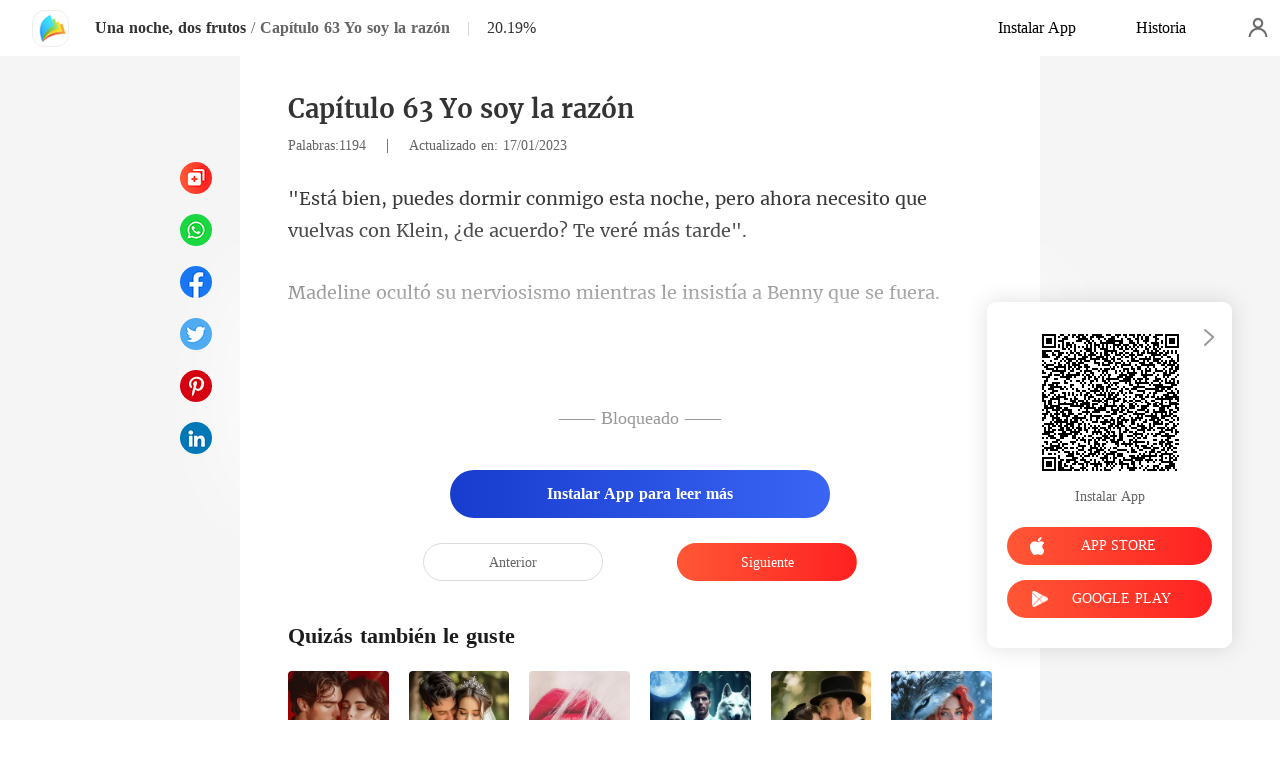

--- FILE ---
content_type: text/html; charset=utf-8
request_url: https://www.manobook.com/readBook/8563375/501370/Una-noche-dos-frutos
body_size: 32875
content:
<!doctype html>
<html data-n-head-ssr lang="es" dir="ltr" data-n-head="%7B%22lang%22:%7B%22ssr%22:%22es%22%7D,%22dir%22:%7B%22ssr%22:%22ltr%22%7D%7D">
<head prefix="og: http://ogp.me/ns# fb: http://ogp.me/ns/fb#" data-n-head="%7B%22prefix%22:%7B%22ssr%22:%22og:%20http://ogp.me/ns#%20fb:%20http://ogp.me/ns/fb#%22%7D%7D">
    <meta http-equiv="Expires" content="0"/>
    <meta http-equiv="Pragma" content="no-cache"/>
    <meta http-equiv="Cache-control" content="no-cache"/>
    <meta http-equiv="Cache" content="no-cache"/>
    <meta  charset="utf-8"/><meta  name="viewport" content="width=device-width, initial-scale=1.0, maximum-scale=1.0, minimum-scale=1.0, user-scalable=no"/><meta  name="keywords" content=""/><meta  name="description" content="Una noche, dos frutos Capítulo 63 Yo soy la razón de PEPPI DEL CASTILLO para leer gratis en línea, narra una historia sobre : Hace cinco años, la familia Powell quebró.

Madeline Powell dio a luz a gemelos; dejó uno con el padre del niño y se llevó al otro.

Años espués, Madeline regresó como líder"/><meta  property="og:locale" content="es_ES"/><meta  property="og:type" content="book"/><meta  property="og:title" content="Una noche, dos frutos novela Capítulo 63 Yo soy la razón de PEPPI DEL CASTILLO para leer gratis en línea -  - ManoBook"/><meta  property="og:description" content="Una noche, dos frutos Capítulo 63 Yo soy la razón de PEPPI DEL CASTILLO para leer gratis en línea, narra una historia sobre : Hace cinco años, la familia Powell quebró.

Madeline Powell dio a luz a gemelos; dejó uno con el padre del niño y se llevó al otro.

Años espués, Madeline regresó como líder"/><meta  property="og:url" content="https://www.manobook.com/readBook/8563375/501370/Una-noche-dos-frutos"/><meta  property="og:site_name" content="https://www.manobook.com"/><meta  property="og:image" content="https://cos-spres.cdreader.com/site-375(new)/0/8563/coverbigger.jpg?v=c44cf2ca2c134e74c68fa079d764cec1"/><meta  property="og:image:alt" content="Una noche, dos frutos"/><meta  property="og:book:author" content="PEPPI DEL CASTILLO"/><meta  property="og:book:release_date" content="2023-01-10T17:47:05+00:00"/><meta  property="og:book:tag" content="Familia"/><meta  property="og:book:tag" content="Humor"/><meta  property="og:book:tag" content="Hermoso"/><title>Una noche, dos frutos novela Capítulo 63 Yo soy la razón de PEPPI DEL CASTILLO para leer gratis en línea -  - ManoBook</title><link  rel="icon" type="image/x-icon" href="/favicon.ico"><link  rel="canonical" href="https://www.manobook.com/readBook/8563375/501370/Una-noche-dos-frutos"><link  rel="alternate" href="https://m.manobook.com/readBook/8563375/501370/Una-noche-dos-frutos" media="only screen and(max-width:640px)"><script  data-hid="gtm-script">if(!window._gtm_init){window._gtm_init=1;(function(w,n,d,m,e,p){w[d]=(w[d]==1||n[d]=='yes'||n[d]==1||n[m]==1||(w[e]&&w[e][p]&&w[e][p]()))?1:0})(window,navigator,'doNotTrack','msDoNotTrack','external','msTrackingProtectionEnabled');(function(w,d,s,l,x,y){w[x]={};w._gtm_inject=function(i){if(w.doNotTrack||w[x][i])return;w[x][i]=1;w[l]=w[l]||[];w[l].push({'gtm.start':new Date().getTime(),event:'gtm.js'});var f=d.getElementsByTagName(s)[0],j=d.createElement(s);j.async=true;j.src='https://www.googletagmanager.com/gtm.js?id='+i;f.parentNode.insertBefore(j,f);}})(window,document,'script','dataLayer','_gtm_ids','_gtm_inject')}</script><script  data-hid="google-tag-manager">!function(e,t,a,n,g){e[n]=e[n]||[],e[n].push({"gtm.start":(new Date).getTime(),event:"gtm.js"});var m=t.getElementsByTagName(a)[0],r=t.createElement(a);r.async=!0,r.src="https://www.googletagmanager.com/gtm.js?id=GTM-PWDLNZK",m.parentNode.insertBefore(r,m)}(window,document,"script","dataLayer")</script><script  data-hid="google-tag-manager-ldjson" type="application/ld+json">{"@context":"https://schema.org","@type":"WebSite","url":"https://www.manobook.com","potentialAction":[{"@type":"SearchAction","target":"https://www.manobook.com/searchHistory?keyword={search_term_string}","query-input":"required name=search_term_string"}]}</script><script  data-hid="google-tag-appinfo-ldjson" type="application/ld+json">{"@context":"https://schema.org","@type":"SoftwareApplication","name":"ManoBook","applicationCategory":"EntertainmentApplication","aggregateRating":{"@type":"AggregateRating","ratingValue":4.5,"ratingCount":142391},"offers":{"@type":"Offer","price":0}}</script><script  data-hid="ldjson-chapter-breadcrumb-schema" type="application/ld+json">{"@context":"https://schema.org","@type":"BreadcrumbList","itemListElement":[{"@type":"ListItem","position":1,"name":"Inicio","item":"https://www.manobook.com"},{"@type":"ListItem","position":2,"name":"Romance","item":"https://www.manobook.com/Books/Mujeres/Romance"},{"@type":"ListItem","position":3,"name":"Una noche, dos frutos","item":"https://www.manobook.com/bookDetail/8563375/Romance/Una-noche-dos-frutos"},{"@type":"ListItem","position":4,"name":"Capítulo 63 Yo soy la razón","item":"https://www.manobook.com/readBook/8563375/501370/Una-noche-dos-frutos"}]}</script><script  data-hid="ldjson-chapter-schema" type="application/ld+json">{"@context":"https://schema.org","@type":["Article","Chapter"],"@id":"https://www.manobook.com/readBook/8563375/501370/Una-noche-dos-frutos","name":"Capítulo 63 Yo soy la razón","headline":"Capítulo 63 Yo soy la razón","pageStart":63,"pageEnd":63,"datePublished":"2023-01-17T15:06:28","inLanguage":"sp","author":{"@type":"Person","name":"PEPPI DEL CASTILLO"},"url":"https://www.manobook.com/readBook/8563375/501370/Una-noche-dos-frutos","isPartOf":{"@id":"https://www.manobook.com/bookDetail/8563375/Romance/Una-noche-dos-frutos","@type":"Book","author":{"@type":"Person","name":"PEPPI DEL CASTILLO"},"name":"Una noche, dos frutos","publisher":{"@type":"Organization","name":"ManoBook","url":"https://www.manobook.com"}}}</script><link rel="preload" href="/_cd/e901ef7.js" as="script"><link rel="preload" href="/_cd/6ae13ae.js" as="script"><link rel="preload" href="/_cd/css/d4d0a47.css" as="style"><link rel="preload" href="/_cd/495d969.js" as="script"><link rel="preload" href="/_cd/css/90cf23b.css" as="style"><link rel="preload" href="/_cd/7f74b1f.js" as="script"><link rel="preload" href="/_cd/css/81a8590.css" as="style"><link rel="preload" href="/_cd/c56d02e.js" as="script"><link rel="preload" href="/_cd/dd4f731.js" as="script"><link rel="stylesheet" href="/_cd/css/d4d0a47.css"><link rel="stylesheet" href="/_cd/css/90cf23b.css"><link rel="stylesheet" href="/_cd/css/81a8590.css">
    <meta name="p:domain_verify" content="bddbabbe37ebf7eeddc05e449033573a"/>
    <script>var g_environment={ASPNETCORE_ENVIRONMENT:"pro",langenv:"sp"};!function(o){var e;if("function"==typeof define&&define.amd&&(define(o),e=!0),"object"==typeof exports&&(module.exports=o(),e=!0),!e){var i=window.Cookies,n=window.Cookies=o();n.noConflict=function(){return window.Cookies=i,n}}}((function(){function o(){for(var o=0,e={};o<arguments.length;o++){var i=arguments[o];for(var n in i)e[n]=i[n]}return e}function e(o){return o.replace(/(%[0-9A-Z]{2})+/g,decodeURIComponent)}return function i(n){function t(){}function c(e,i,c){if("undefined"!=typeof document){"number"==typeof(c=o({path:"/"},t.defaults,c)).expires&&(c.expires=new Date(1*new Date+864e5*c.expires)),c.expires=c.expires?c.expires.toUTCString():"";try{var r=JSON.stringify(i);/^[\{\[]/.test(r)&&(i=r)}catch(o){}i=n.write?n.write(i,e):encodeURIComponent(String(i)).replace(/%(23|24|26|2B|3A|3C|3E|3D|2F|3F|40|5B|5D|5E|60|7B|7D|7C)/g,decodeURIComponent),e=encodeURIComponent(String(e)).replace(/%(23|24|26|2B|5E|60|7C)/g,decodeURIComponent).replace(/[\(\)]/g,escape);var a="";for(var s in c)c[s]&&(a+="; "+s,!0!==c[s]&&(a+="="+c[s].split(";")[0]));return document.cookie=e+"="+i+a}}function r(o,i){if("undefined"!=typeof document){for(var t={},c=document.cookie?document.cookie.split("; "):[],r=0;r<c.length;r++){var a=c[r].split("="),s=a.slice(1).join("=");i||'"'!==s.charAt(0)||(s=s.slice(1,-1));try{var d=e(a[0]);if(s=(n.read||n)(s,d)||e(s),i)try{s=JSON.parse(s)}catch(o){}if(t[d]=s,o===d)break}catch(o){}}return o?t[o]:t}}return t.set=c,t.get=function(o){return r(o,!1)},t.getJSON=function(o){return r(o,!0)},t.remove=function(e,i){c(e,"",o(i,{expires:-1}))},t.defaults={},t.withConverter=i,t}((function(){}))})),Cookies.set("env",g_environment.ASPNETCORE_ENVIRONMENT),Cookies.set("lang",g_environment.langenv);var LANG=g_environment.langenv,ENV=g_environment.ASPNETCORE_ENVIRONMENT,ua="",ipad="",isIphone="",isAndroid="",isMobile="",hostList={ft:{pc:"www.cdreader.com",h5:"mob.cdreader.com"},en:{pc:"www.moboreader.com",h5:"m.moboreader.com"},sp:{pc:"www.manobook.com",h5:"m.manobook.com"},pt:{pc:"www.lera.mobi",h5:"m.lera.mobi"},fr:{pc:"www.kifflire.com",h5:"m.kifflire.com"},ru:{pc:"www.litradnovie.com",h5:"m.litradnovie.com"},jp:{pc:"www.soukainovel.com",h5:"m.soukainovel.com"},id:{pc:"www.bakisah.com",h5:"m.bakisah.com"},th:{pc:"www.meghabook.com",h5:"m.meghabook.com"}},FIRST_ZONE=["cdreader.com","moboreader.com","manobook.com","lera.mobi","kifflire.com","litradnovie.com","soukainovel.com","bakisah.com","meghabook.com"];try{if(isIphone=!(ipad=(ua=navigator.userAgent).match(/(iPad).*OS\s([\d_]+)/))&&ua.match(/(iPhone\sOS)\s([\d_]+)/),isAndroid=ua.match(/(Android)\s+([\d.]+)/),isMobile=isIphone||isAndroid,"micromessenger"==window.navigator.userAgent.toLowerCase().match(/MicroMessenger/i)){let o={win:!1,mac:!1},e=navigator.platform;o.win=0==e.indexOf("Win"),o.mac=0==e.indexOf("Mac"),isMobile=!(o.win||o.mac)}if(console.log("window.location.host",isMobile,isMobile?hostList[LANG].h5:hostList[LANG].pc,window.location.host),FIRST_ZONE.includes(window.location.host)){const o=isMobile?hostList[LANG].h5:hostList[LANG].pc,e=window.location.href.replace(window.location.host,o);window.location.href=e}if(isMobile&&-1===window.location.href.indexOf("client_proid")){let o=window.location.href,e=!1;(ENV.includes("dev")||ENV.includes("test")||ENV.includes("stage"))&&(window.location.href.includes("officialwebsitec1pc")&&(e=!0),o=window.location.href.replace("officialwebsitec1pc","officialwebsitec1mobile")),"pro"===ENV&&(window.location.href.includes(hostList[LANG].pc)&&(e=!0),o=window.location.href.replace(hostList[LANG].pc,hostList[LANG].h5)),-1===window.location.host.indexOf("192.168")&&e?window.location.href=o:console.log("url",o)}}catch(o){}var htmlDom=document.getElementsByTagName("html")[0];htmlDom.style.fontSize="100px",document.addEventListener("gesturestart",(function(o){o.preventDefault()}))</script>
</head>
<body >
<noscript  data-hid="gtm-noscript" data-pbody="true"></noscript><div data-server-rendered="true" id="__cd"><div class="loading-page" style="display:none;" data-v-73dd17ae><canvas id="canvas" data-v-73dd17ae></canvas></div><div id="__layout"><div oncopy="return false;" class="index read-container" data-v-19551836><div class="header" data-v-19551836><div class="header-box flex-ac-js" data-v-19551836><div class="left-box flex-ac" data-v-19551836><a href="/" target="_self" class="flex-ac-jc nuxt-link-active" data-v-19551836><img alt="img" src="/_cd/img/logo.ee0cd91.png" class="logoImg" data-v-19551836></a> <a target="_blank" href="/bookDetail/8563375/Romance/Una-noche-dos-frutos" class="bookName underline ellipsis" data-v-19551836>Una noche, dos frutos</a> <span data-v-19551836> / </span> <span class="bookChapter ellipsis" data-v-19551836>Capítulo 63 Yo soy la razón</span> <span class="bookPercent-line" data-v-19551836>|</span> <span class="bookPercent" data-v-19551836>20.19%</span></div> <div class="right-box flex-ac" data-v-19551836><div class="header-item ellipsis" data-v-19551836>Instalar App</div> <div class="header-item ellipsis" data-v-19551836>
          Historia
        </div> <div class="user-box" data-v-19551836></div></div></div></div> <div style="height: 0.56rem" data-v-19551836></div> <!----> <div class="chapter" data-v-19551836><!----> <style data-v-19551836>
      p.F8GYb::before{content: attr(AccNc)} p.F8GYb::after{content: attr(xuR5f)} p.aIqMB::before{content: attr(xteVm)} p.aIqMB::after{content: attr(DMbBQ)} p.raRRX::before{content: attr(QSSdG)} p.raRRX::after{content: attr(HyYOk)} 
    </style> <div class="chapter-msg lock-chapter" data-v-19551836><h2 class="chapter-name" data-v-19551836>Capítulo 63 Yo soy la razón</h2> <div data-v-19551836><span class="chapter-word" data-v-19551836>Palabras:1194 </span>
           |   
        <span class="chapter-time" data-v-19551836>Actualizado en: 17/01/2023</span></div> <div class="chapter-content lock-chapter" data-v-19551836><div data-v-19551836><p xuR5f="n Klein, ¿de acuerdo? Te veré más tarde&quot;. " AccNc="&quot;Está bien, puedes dormir conmigo esta n" class="p_sj F8GYb">oche, pero ahora necesito que vuelvas co</p><p ZROLJ="" zR90W="" class="p_sj fTSgC"></p><p DMbBQ="tía a Benny que se fuera. " xteVm="Madeline ocultó su nervi" class="p_sj aIqMB">osismo mientras le insis</p><p AgOzH="" IDXPs="" class="p_sj lbXfK"></p><p HyYOk="rido molestar a su madre en los últimos días porqu" QSSdG="En honor a la verdad, él era un niño muy razonabl" class="p_sj raRRX">e la mayoría de las veces. De hecho, no había que</p></div></div> <!----> <div class="lock-content" data-v-19551836><!----> <!----> <div class="lock-title" data-v-19551836>
          —— Bloqueado ——
        </div> <div class="lock-btn notLogin flex-ac-jc" data-v-19551836><div class="get-more" style="padding-top: 0" data-v-19551836>
            Instalar App para leer más
          </div></div></div> <!----> <div class="flex-ac-jc" style="margin-top: 0.5rem" data-v-19551836><a href="/readBook/8563375/501363/Una-noche-dos-frutos" class="chapter-btn active" data-v-19551836>
          Anterior
        </a> <div class="interval" data-v-19551836></div> <a href="/readBook/8563375/501373/Una-noche-dos-frutos" class="chapter-btn active-btn" data-v-19551836>
          Siguiente
        </a></div> <div class="like-box" data-v-19551836><h2 class="like-title" data-v-19551836>Quizás también le guste</h2> <div class="like-items flex" data-v-19551836><div class="like-item" data-v-19551836><a href="/bookDetail/16296375/Moderno/Diamante-disfrazado-Ahora-m%C3%ADrame-brillar" data-v-19551836><div class="lazy-image book-img imgHover" data-v-7919aefc data-v-19551836><img src="https://cos-spres.cdreader.com/site-375(new)/0/16296/coverbig.jpg?v=d81f838ef1dd4ac1c9daced21a10c0fd" alt="Diamante disfrazado: Ahora mírame brillar" class="real-image" data-v-7919aefc> <div data-v-7919aefc></div></div> <h3 class="i-title ellipsis--l2" data-v-19551836>Diamante disfrazado: Ahora mírame brillar</h3></a> <a target="_blank" href="/author/Yeah-Baby!-39132124" class="i-classify" data-v-19551836>Yeah Baby!</a></div><div class="like-item" data-v-19551836><a href="/bookDetail/19944375/Moderno/Una-vez-la-esposa-tonta-ahora-su-eterna-obsesi%C3%B3n" data-v-19551836><div class="lazy-image book-img imgHover" data-v-7919aefc data-v-19551836><img src="https://cos-spres.cdreader.com/site-375(new)/0/19944/coverbig.jpg?v=b7d2c2ca62fa128fa0123ccc84169d09" alt="Una vez la esposa tonta, ahora su eterna obsesión" class="real-image" data-v-7919aefc> <div data-v-7919aefc></div></div> <h3 class="i-title ellipsis--l2" data-v-19551836>Una vez la esposa tonta, ahora su eterna obsesión</h3></a> <a target="_blank" href="/author/Calla-Rhodes-39132124" class="i-classify" data-v-19551836>Calla Rhodes</a></div><div class="like-item" data-v-19551836><a href="/bookDetail/273375/Romance/%C3%81mame-Otra-Vez" data-v-19551836><div class="lazy-image book-img imgHover" data-v-7919aefc data-v-19551836><img src="https://cos-spres.cdreader.com/site-375(new)/0/273/coverbig.jpg?v=be0f66613e2be2b38a23675f77666af2" alt="Ámame Otra Vez" class="real-image" data-v-7919aefc> <div data-v-7919aefc></div></div> <h3 class="i-title ellipsis--l2" data-v-19551836>Ámame Otra Vez</h3></a> <a target="_blank" href="/author/LITA-MANGAS-39132124" class="i-classify" data-v-19551836>LITA MANGAS</a></div><div class="like-item" data-v-19551836><a href="/bookDetail/12949375/Hombre-Lobo/El-Alfa-y-su-pareja-rechazada" data-v-19551836><div class="lazy-image book-img imgHover" data-v-7919aefc data-v-19551836><img src="https://cos-spres.cdreader.com/site-375(new)/0/12949/coverbig.jpg?v=ffc879dadcb2adc81ea946b029c807be" alt="El Alfa y su pareja rechazada" class="real-image" data-v-7919aefc> <div data-v-7919aefc></div></div> <h3 class="i-title ellipsis--l2" data-v-19551836>El Alfa y su pareja rechazada</h3></a> <a target="_blank" href="/author/Rianon-Fisk-39132124" class="i-classify" data-v-19551836>Rianon Fisk</a></div><div class="like-item" data-v-19551836><a href="/bookDetail/21723375/Romance/En-la-Cama-de-su-Hermano-Mi-Dulce-Venganza" data-v-19551836><div class="lazy-image book-img imgHover" data-v-7919aefc data-v-19551836><img src="https://cos-spres.cdreader.com/site-375(new)/0/21723/coverbig.jpg?v=d675d04026282e5bfb1fcded35a3adde" alt="En la Cama de su Hermano: Mi Dulce Venganza" class="real-image" data-v-7919aefc> <div data-v-7919aefc></div></div> <h3 class="i-title ellipsis--l2" data-v-19551836>En la Cama de su Hermano: Mi Dulce Venganza</h3></a> <a target="_blank" href="/author/SoulCharger-39132124" class="i-classify" data-v-19551836>SoulCharger</a></div><div class="like-item" data-v-19551836><a href="/bookDetail/21395375/Hombre-Lobo/Mi-hermana-me-rob%C3%B3-a-mi-compa%C3%B1ero-y-se-lo-permit%C3%AD" data-v-19551836><div class="lazy-image book-img imgHover" data-v-7919aefc data-v-19551836><img src="https://cos-spres.cdreader.com/site-375(new)/0/21395/coverbig.jpg?v=1aa436198e94e0b55ae2c0505414b571" alt="Mi hermana me robó a mi compañero y se lo permití" class="real-image" data-v-7919aefc> <div data-v-7919aefc></div></div> <h3 class="i-title ellipsis--l2" data-v-19551836>Mi hermana me robó a mi compañero y se lo permití</h3></a> <a target="_blank" href="/author/PageProfit-Studio-158675618" class="i-classify" data-v-19551836>PageProfit Studio</a></div></div></div></div></div> <div class="catalog" data-v-19551836><div class="catalogLoading flex-ac-jc" data-v-19551836><!----></div> <div class="catalog-header" data-v-19551836><img alt="img" src="[data-uri]" class="catalog-close" data-v-19551836> <h3 class="catalog-title" data-v-19551836>
        Contenido
      </h3></div> <div class="catalog-list" data-v-19551836><a href="/readBook/8563375/493873/Una-noche-dos-frutos" class="catalog-item" data-v-19551836>
        Capítulo 1 Un regalo de cumpleaños especial
        <!----></a><a href="/readBook/8563375/493874/Una-noche-dos-frutos" class="catalog-item" data-v-19551836>
        Capítulo 2 Primer encuentro con la escoria
        <!----></a><a href="/readBook/8563375/493875/Una-noche-dos-frutos" class="catalog-item" data-v-19551836>
        Capítulo 3 Salir conmigo
        <!----></a><a href="/readBook/8563375/493881/Una-noche-dos-frutos" class="catalog-item" data-v-19551836>
        Capítulo 4 Su escudo y distractor
        <!----></a><a href="/readBook/8563375/493882/Una-noche-dos-frutos" class="catalog-item" data-v-19551836>
        Capítulo 5 Es difícil ser tu chica
        <!----></a><a href="/readBook/8563375/496015/Una-noche-dos-frutos" class="catalog-item" data-v-19551836>
        Capítulo 6 Vas a hacerlo o no
        <!----></a><a href="/readBook/8563375/496019/Una-noche-dos-frutos" class="catalog-item" data-v-19551836>
        Capítulo 7 Eran idénticos
        <!----></a><a href="/readBook/8563375/496026/Una-noche-dos-frutos" class="catalog-item" data-v-19551836>
        Capítulo 8 No depende de ti
        <!----></a><a href="/readBook/8563375/496771/Una-noche-dos-frutos" class="catalog-item" data-v-19551836>
        Capítulo 9 Tres días para pensarlo
        <div class="lock-img" data-v-19551836></div></a><a href="/readBook/8563375/496800/Una-noche-dos-frutos" class="catalog-item" data-v-19551836>
        Capítulo 10 La prueba que necesitaba
        <div class="lock-img" data-v-19551836></div></a><a href="/readBook/8563375/497886/Una-noche-dos-frutos" class="catalog-item" data-v-19551836>
        Capítulo 11 Resultado decepcionante
        <div class="lock-img" data-v-19551836></div></a><a href="/readBook/8563375/497894/Una-noche-dos-frutos" class="catalog-item" data-v-19551836>
        Capítulo 12 Formar acuerdos y compromisos
        <div class="lock-img" data-v-19551836></div></a><a href="/readBook/8563375/497899/Una-noche-dos-frutos" class="catalog-item" data-v-19551836>
        Capítulo 13 Reencuentro con la familia Powell
        <div class="lock-img" data-v-19551836></div></a><a href="/readBook/8563375/497907/Una-noche-dos-frutos" class="catalog-item" data-v-19551836>
        Capítulo 14 No te atrevas a ponerle un dedo encima
        <div class="lock-img" data-v-19551836></div></a><a href="/readBook/8563375/497919/Una-noche-dos-frutos" class="catalog-item" data-v-19551836>
        Capítulo 15 El beso
        <div class="lock-img" data-v-19551836></div></a><a href="/readBook/8563375/497927/Una-noche-dos-frutos" class="catalog-item" data-v-19551836>
        Capítulo 16 La solicitud de Benson
        <div class="lock-img" data-v-19551836></div></a><a href="/readBook/8563375/497941/Una-noche-dos-frutos" class="catalog-item" data-v-19551836>
        Capítulo 17 Me estás amenazando
        <div class="lock-img" data-v-19551836></div></a><a href="/readBook/8563375/497951/Una-noche-dos-frutos" class="catalog-item" data-v-19551836>
        Capítulo 18 No puede bajar vestida así
        <div class="lock-img" data-v-19551836></div></a><a href="/readBook/8563375/497968/Una-noche-dos-frutos" class="catalog-item" data-v-19551836>
        Capítulo 19 El hermano de Julius
        <div class="lock-img" data-v-19551836></div></a><a href="/readBook/8563375/498010/Una-noche-dos-frutos" class="catalog-item" data-v-19551836>
        Capítulo 20 Mujer desvergonzada
        <div class="lock-img" data-v-19551836></div></a><a href="/readBook/8563375/498012/Una-noche-dos-frutos" class="catalog-item" data-v-19551836>
        Capítulo 21 El chico y su beso
        <div class="lock-img" data-v-19551836></div></a><a href="/readBook/8563375/498014/Una-noche-dos-frutos" class="catalog-item" data-v-19551836>
        Capítulo 22 Era de la nobleza
        <div class="lock-img" data-v-19551836></div></a><a href="/readBook/8563375/498019/Una-noche-dos-frutos" class="catalog-item" data-v-19551836>
        Capítulo 23 Tratar a la gente por igual
        <div class="lock-img" data-v-19551836></div></a><a href="/readBook/8563375/498640/Una-noche-dos-frutos" class="catalog-item" data-v-19551836>
        Capítulo 24 Inconveniente en los baños
        <div class="lock-img" data-v-19551836></div></a><a href="/readBook/8563375/498657/Una-noche-dos-frutos" class="catalog-item" data-v-19551836>
        Capítulo 25 Está salvando el mundo
        <div class="lock-img" data-v-19551836></div></a><a href="/readBook/8563375/498726/Una-noche-dos-frutos" class="catalog-item" data-v-19551836>
        Capítulo 26 Múdate conmigo
        <div class="lock-img" data-v-19551836></div></a><a href="/readBook/8563375/498745/Una-noche-dos-frutos" class="catalog-item" data-v-19551836>
        Capítulo 27 Su futura esposa
        <div class="lock-img" data-v-19551836></div></a><a href="/readBook/8563375/498756/Una-noche-dos-frutos" class="catalog-item" data-v-19551836>
        Capítulo 28 Hora de dormir
        <div class="lock-img" data-v-19551836></div></a><a href="/readBook/8563375/498767/Una-noche-dos-frutos" class="catalog-item" data-v-19551836>
        Capítulo 29 No es una mujer ordinaria
        <div class="lock-img" data-v-19551836></div></a><a href="/readBook/8563375/498774/Una-noche-dos-frutos" class="catalog-item" data-v-19551836>
        Capítulo 30 Una mujer casada y con un hijo
        <div class="lock-img" data-v-19551836></div></a><a href="/readBook/8563375/498775/Una-noche-dos-frutos" class="catalog-item" data-v-19551836>
        Capítulo 31 El imbécil
        <div class="lock-img" data-v-19551836></div></a><a href="/readBook/8563375/498777/Una-noche-dos-frutos" class="catalog-item" data-v-19551836>
        Capítulo 32 Darle suficiente libertad
        <div class="lock-img" data-v-19551836></div></a><a href="/readBook/8563375/498780/Una-noche-dos-frutos" class="catalog-item" data-v-19551836>
        Capítulo 33 Te voy a apoyar
        <div class="lock-img" data-v-19551836></div></a><a href="/readBook/8563375/498783/Una-noche-dos-frutos" class="catalog-item" data-v-19551836>
        Capítulo 34 Confrontación con un miembro de la familia Powell
        <div class="lock-img" data-v-19551836></div></a><a href="/readBook/8563375/498785/Una-noche-dos-frutos" class="catalog-item" data-v-19551836>
        Capítulo 35 Quién te dijo que puedes lastimarla
        <div class="lock-img" data-v-19551836></div></a><a href="/readBook/8563375/498787/Una-noche-dos-frutos" class="catalog-item" data-v-19551836>
        Capítulo 36 Espiarlo
        <div class="lock-img" data-v-19551836></div></a><a href="/readBook/8563375/498789/Una-noche-dos-frutos" class="catalog-item" data-v-19551836>
        Capítulo 37 Hay que perseguirla
        <div class="lock-img" data-v-19551836></div></a><a href="/readBook/8563375/499827/Una-noche-dos-frutos" class="catalog-item" data-v-19551836>
        Capítulo 38 Visita al Grupo Powell
        <div class="lock-img" data-v-19551836></div></a><a href="/readBook/8563375/499840/Una-noche-dos-frutos" class="catalog-item" data-v-19551836>
        Capítulo 39 Iba a perder al Grupo Powell
        <div class="lock-img" data-v-19551836></div></a><a href="/readBook/8563375/499851/Una-noche-dos-frutos" class="catalog-item" data-v-19551836>
        Capítulo 40 Niño obediente
        <div class="lock-img" data-v-19551836></div></a><a href="/readBook/8563375/499863/Una-noche-dos-frutos" class="catalog-item" data-v-19551836>
        Capítulo 41 Idiotas
        <div class="lock-img" data-v-19551836></div></a><a href="/readBook/8563375/499869/Una-noche-dos-frutos" class="catalog-item" data-v-19551836>
        Capítulo 42 Madre biológica
        <div class="lock-img" data-v-19551836></div></a><a href="/readBook/8563375/499879/Una-noche-dos-frutos" class="catalog-item" data-v-19551836>
        Capítulo 43 Visita inesperada
        <div class="lock-img" data-v-19551836></div></a><a href="/readBook/8563375/499890/Una-noche-dos-frutos" class="catalog-item" data-v-19551836>
        Capítulo 44 Sombra de ojos
        <div class="lock-img" data-v-19551836></div></a><a href="/readBook/8563375/499894/Una-noche-dos-frutos" class="catalog-item" data-v-19551836>
        Capítulo 45 La madre de Benson
        <div class="lock-img" data-v-19551836></div></a><a href="/readBook/8563375/500511/Una-noche-dos-frutos" class="catalog-item" data-v-19551836>
        Capítulo 46 Labores de oficina
        <div class="lock-img" data-v-19551836></div></a><a href="/readBook/8563375/500532/Una-noche-dos-frutos" class="catalog-item" data-v-19551836>
        Capítulo 47 Un tema serio
        <div class="lock-img" data-v-19551836></div></a><a href="/readBook/8563375/500598/Una-noche-dos-frutos" class="catalog-item" data-v-19551836>
        Capítulo 48 Me pagaron por hacerlo
        <div class="lock-img" data-v-19551836></div></a><a href="/readBook/8563375/500602/Una-noche-dos-frutos" class="catalog-item" data-v-19551836>
        Capítulo 49 La preocupación de Darian
        <div class="lock-img" data-v-19551836></div></a><a href="/readBook/8563375/500605/Una-noche-dos-frutos" class="catalog-item" data-v-19551836>
        Capítulo 50 Relación seria
        <div class="lock-img" data-v-19551836></div></a><a href="/readBook/8563375/500611/Una-noche-dos-frutos" class="catalog-item" data-v-19551836>
        Capítulo 51 Solo él puede darle órdenes
        <div class="lock-img" data-v-19551836></div></a><a href="/readBook/8563375/500615/Una-noche-dos-frutos" class="catalog-item" data-v-19551836>
        Capítulo 52 El gato les comió la lengua
        <div class="lock-img" data-v-19551836></div></a><a href="/readBook/8563375/500633/Una-noche-dos-frutos" class="catalog-item" data-v-19551836>
        Capítulo 53 Discusión en la sala de reuniones
        <div class="lock-img" data-v-19551836></div></a><a href="/readBook/8563375/500639/Una-noche-dos-frutos" class="catalog-item" data-v-19551836>
        Capítulo 54 Parte del Grupo Powell
        <div class="lock-img" data-v-19551836></div></a><a href="/readBook/8563375/500645/Una-noche-dos-frutos" class="catalog-item" data-v-19551836>
        Capítulo 55 El setenta por ciento de las ganancias
        <div class="lock-img" data-v-19551836></div></a><a href="/readBook/8563375/501239/Una-noche-dos-frutos" class="catalog-item" data-v-19551836>
        Capítulo 56 Tú y la familia Powell
        <div class="lock-img" data-v-19551836></div></a><a href="/readBook/8563375/501247/Una-noche-dos-frutos" class="catalog-item" data-v-19551836>
        Capítulo 57 Conquistar al niño
        <div class="lock-img" data-v-19551836></div></a><a href="/readBook/8563375/501259/Una-noche-dos-frutos" class="catalog-item" data-v-19551836>
        Capítulo 58 Celosa
        <div class="lock-img" data-v-19551836></div></a><a href="/readBook/8563375/501265/Una-noche-dos-frutos" class="catalog-item" data-v-19551836>
        Capítulo 59 Desayuno con Benson
        <div class="lock-img" data-v-19551836></div></a><a href="/readBook/8563375/501274/Una-noche-dos-frutos" class="catalog-item" data-v-19551836>
        Capítulo 60 No se trataba de Benson
        <div class="lock-img" data-v-19551836></div></a><a href="/readBook/8563375/501279/Una-noche-dos-frutos" class="catalog-item" data-v-19551836>
        Capítulo 61 Te estás burlando de mí
        <div class="lock-img" data-v-19551836></div></a><a href="/readBook/8563375/501363/Una-noche-dos-frutos" class="catalog-item" data-v-19551836>
        Capítulo 62 Que no se entere mi papá
        <div class="lock-img" data-v-19551836></div></a><a href="/readBook/8563375/501370/Una-noche-dos-frutos" class="catalog-item active" data-v-19551836>
        Capítulo 63 Yo soy la razón
        <div class="lock-img" data-v-19551836></div></a><a href="/readBook/8563375/501373/Una-noche-dos-frutos" class="catalog-item" data-v-19551836>
        Capítulo 64 Mi mami ya no me quiere
        <div class="lock-img" data-v-19551836></div></a><a href="/readBook/8563375/501950/Una-noche-dos-frutos" class="catalog-item" data-v-19551836>
        Capítulo 65 La otra
        <div class="lock-img" data-v-19551836></div></a><a href="/readBook/8563375/501965/Una-noche-dos-frutos" class="catalog-item" data-v-19551836>
        Capítulo 66 El niño de la foto
        <div class="lock-img" data-v-19551836></div></a><a href="/readBook/8563375/501971/Una-noche-dos-frutos" class="catalog-item" data-v-19551836>
        Capítulo 67 Quién era esa mujer
        <div class="lock-img" data-v-19551836></div></a><a href="/readBook/8563375/501981/Una-noche-dos-frutos" class="catalog-item" data-v-19551836>
        Capítulo 68 Expectativas
        <div class="lock-img" data-v-19551836></div></a><a href="/readBook/8563375/501986/Una-noche-dos-frutos" class="catalog-item" data-v-19551836>
        Capítulo 69 Una oportunidad maravillosa
        <div class="lock-img" data-v-19551836></div></a><a href="/readBook/8563375/501990/Una-noche-dos-frutos" class="catalog-item" data-v-19551836>
        Capítulo 70 Te mataré
        <div class="lock-img" data-v-19551836></div></a><a href="/readBook/8563375/502004/Una-noche-dos-frutos" class="catalog-item" data-v-19551836>
        Capítulo 71 Renuncia
        <div class="lock-img" data-v-19551836></div></a><a href="/readBook/8563375/502016/Una-noche-dos-frutos" class="catalog-item" data-v-19551836>
        Capítulo 72 No me gusta el jugo
        <div class="lock-img" data-v-19551836></div></a><a href="/readBook/8563375/502033/Una-noche-dos-frutos" class="catalog-item" data-v-19551836>
        Capítulo 73 Mal genio
        <div class="lock-img" data-v-19551836></div></a><a href="/readBook/8563375/502061/Una-noche-dos-frutos" class="catalog-item" data-v-19551836>
        Capítulo 74 La colaboración
        <div class="lock-img" data-v-19551836></div></a><a href="/readBook/8563375/502066/Una-noche-dos-frutos" class="catalog-item" data-v-19551836>
        Capítulo 75 No cobrá nada
        <div class="lock-img" data-v-19551836></div></a><a href="/readBook/8563375/502076/Una-noche-dos-frutos" class="catalog-item" data-v-19551836>
        Capítulo 76 Fiesta de celebración
        <div class="lock-img" data-v-19551836></div></a><a href="/readBook/8563375/502079/Una-noche-dos-frutos" class="catalog-item" data-v-19551836>
        Capítulo 77 Los dos niños en la fiesta
        <div class="lock-img" data-v-19551836></div></a><a href="/readBook/8563375/502080/Una-noche-dos-frutos" class="catalog-item" data-v-19551836>
        Capítulo 78 Por qué nos parecemos tanto
        <div class="lock-img" data-v-19551836></div></a><a href="/readBook/8563375/502083/Una-noche-dos-frutos" class="catalog-item" data-v-19551836>
        Capítulo 79 Él es tu hijo
        <div class="lock-img" data-v-19551836></div></a><a href="/readBook/8563375/502085/Una-noche-dos-frutos" class="catalog-item" data-v-19551836>
        Capítulo 80 Beber vino
        <div class="lock-img" data-v-19551836></div></a><a href="/readBook/8563375/502089/Una-noche-dos-frutos" class="catalog-item" data-v-19551836>
        Capítulo 81 Quiero que seas la esposa de Julius
        <div class="lock-img" data-v-19551836></div></a><a href="/readBook/8563375/502681/Una-noche-dos-frutos" class="catalog-item" data-v-19551836>
        Capítulo 82 Alguien me drogó
        <div class="lock-img" data-v-19551836></div></a><a href="/readBook/8563375/502688/Una-noche-dos-frutos" class="catalog-item" data-v-19551836>
        Capítulo 83 Nadie se atrevería a avergonzarte
        <div class="lock-img" data-v-19551836></div></a><a href="/readBook/8563375/502692/Una-noche-dos-frutos" class="catalog-item" data-v-19551836>
        Capítulo 84 Estaba ocupado
        <div class="lock-img" data-v-19551836></div></a><a href="/readBook/8563375/502706/Una-noche-dos-frutos" class="catalog-item" data-v-19551836>
        Capítulo 85 La investigación
        <div class="lock-img" data-v-19551836></div></a><a href="/readBook/8563375/502716/Una-noche-dos-frutos" class="catalog-item" data-v-19551836>
        Capítulo 86 Te reto a decir eso otra vez
        <div class="lock-img" data-v-19551836></div></a><a href="/readBook/8563375/502727/Una-noche-dos-frutos" class="catalog-item" data-v-19551836>
        Capítulo 87 Ayuda del jefe
        <div class="lock-img" data-v-19551836></div></a><a href="/readBook/8563375/502778/Una-noche-dos-frutos" class="catalog-item" data-v-19551836>
        Capítulo 88 Ella estaba detrás de todo
        <div class="lock-img" data-v-19551836></div></a><a href="/readBook/8563375/502780/Una-noche-dos-frutos" class="catalog-item" data-v-19551836>
        Capítulo 89 Me ha bajado la regla
        <div class="lock-img" data-v-19551836></div></a><a href="/readBook/8563375/502781/Una-noche-dos-frutos" class="catalog-item" data-v-19551836>
        Capítulo 90 Período menstrual
        <div class="lock-img" data-v-19551836></div></a><a href="/readBook/8563375/502786/Una-noche-dos-frutos" class="catalog-item" data-v-19551836>
        Capítulo 91 El sueño
        <div class="lock-img" data-v-19551836></div></a><a href="/readBook/8563375/502788/Una-noche-dos-frutos" class="catalog-item" data-v-19551836>
        Capítulo 92 No cometeremos tal error
        <div class="lock-img" data-v-19551836></div></a><a href="/readBook/8563375/502790/Una-noche-dos-frutos" class="catalog-item" data-v-19551836>
        Capítulo 93 El Señor Glyn es muy amable contigo
        <div class="lock-img" data-v-19551836></div></a><a href="/readBook/8563375/502792/Una-noche-dos-frutos" class="catalog-item" data-v-19551836>
        Capítulo 94 Caramelos
        <div class="lock-img" data-v-19551836></div></a><a href="/readBook/8563375/502797/Una-noche-dos-frutos" class="catalog-item" data-v-19551836>
        Capítulo 95 Talentos
        <div class="lock-img" data-v-19551836></div></a><a href="/readBook/8563375/502799/Una-noche-dos-frutos" class="catalog-item" data-v-19551836>
        Capítulo 96 Tocaba mejor que un profesor de música
        <div class="lock-img" data-v-19551836></div></a><a href="/readBook/8563375/503296/Una-noche-dos-frutos" class="catalog-item" data-v-19551836>
        Capítulo 97 Quieres ver a Benny
        <div class="lock-img" data-v-19551836></div></a><a href="/readBook/8563375/503303/Una-noche-dos-frutos" class="catalog-item" data-v-19551836>
        Capítulo 98 El deseo de Madeline
        <div class="lock-img" data-v-19551836></div></a><a href="/readBook/8563375/503377/Una-noche-dos-frutos" class="catalog-item" data-v-19551836>
        Capítulo 99 La provocaron
        <div class="lock-img" data-v-19551836></div></a><a href="/readBook/8563375/503382/Una-noche-dos-frutos" class="catalog-item" data-v-19551836>
        Capítulo 100 Debes elogiarla
        <div class="lock-img" data-v-19551836></div></a> <div style="height: 0.72rem" data-v-19551836></div></div> <div class="catalog-page" data-v-19551836><img alt="img" src="/_cd/img/left.497baff.png" class="next left" data-v-19551836> <div data-v-19551836><input type="text" value="1" class="pageNum" data-v-19551836>  /  4
      </div> <img alt="img" src="[data-uri]" class="prev right" data-v-19551836></div></div> <div class="slider-bar" data-v-19551836><a href="/readBook/8563375/501363/Una-noche-dos-frutos" class="slider-item flex-ac-jc" data-v-19551836><span class="slider-item-top" data-v-19551836></span></a> <div class="slider-item flex-ac-jc" data-v-19551836><span class="slider-item-catalog" data-v-19551836></span></div> <a href="/readBook/8563375/501373/Una-noche-dos-frutos" class="slider-item flex-ac-jc" data-v-19551836><span class="slider-item-bottom" data-v-19551836></span></a></div> <div class="download" style="right:48px;" data-v-36432a60 data-v-19551836><img src="[data-uri]" alt class="QRCode" data-v-36432a60> <div class="download-txt" data-v-36432a60>Instalar App</div> <div class="apple-btn btn isClick" data-v-36432a60><img src="[data-uri]" alt="icon" data-v-36432a60> <span data-v-36432a60>APP STORE</span></div> <div class="google-btn btn isClick" data-v-36432a60><img src="/_cd/img/google.469ce25.png" alt="icon" data-v-36432a60> <span data-v-36432a60>GOOGLE PLAY</span></div> <img src="[data-uri]" class="closeIcon" data-v-36432a60></div> <div class="pageLoading flex-ac-jc" style="display:none;" data-v-19551836><!----></div></div></div></div><script>window.__CD__=(function(a,b,c,d,e,f,g,h,i,j,k,l,m,n,o,p,q,r,s,t,u,v,w,x,y,z,A,B,C,D,E,F,G,H,I,J,K,L,M,N,O,P,Q,R,S,T,U,V,W,X,Y,Z,_,$,aa,ab,ac,ad,ae,af,ag,ah,ai,aj,ak,al,am,an,ao,ap,aq,ar,as,at,au,av,aw,ax,ay,az,aA,aB,aC,aD,aE,aF,aG,aH,aI,aJ,aK,aL,aM,aN,aO,aP,aQ,aR,aS,aT,aU,aV,aW,aX,aY,aZ,a_,a$,ba,bb,bc,bd,be,bf,bg,bh,bi,bj,bk,bl,bm,bn,bo,bp,bq,br,bs,bt,bu,bv,bw,bx,by,bz,bA,bB,bC,bD,bE,bF,bG,bH,bI,bJ,bK,bL,bM,bN,bO,bP,bQ,bR,bS,bT,bU,bV,bW,bX,bY,bZ,b_,b$,ca,cb,cc,cd,ce,cf,cg,ch,ci,cj,ck,cl,cm,cn,co,cp,cq,cr,cs,ct,cu,cv,cw,cx,cy,cz,cA,cB,cC,cD,cE,cF,cG,cH,cI,cJ,cK,cL,cM,cN,cO,cP,cQ,cR,cS,cT,cU,cV,cW,cX,cY,cZ,c_,c$,da,db,dc,dd,de,df,dg,dh,di,dj,dk,dl,dm,dn,do0,dp,dq,dr,ds,dt,du,dv,dw,dx,dy,dz,dA,dB,dC,dD,dE,dF,dG,dH,dI,dJ,dK,dL,dM,dN,dO,dP,dQ,dR,dS,dT,dU,dV,dW,dX,dY,dZ,d_,d$,ea,eb,ec,ed,ee,ef,eg,eh,ei,ej,ek,el,em,en,eo,ep,eq,er,es,et,eu,ev,ew,ex,ey,ez,eA,eB,eC,eD,eE,eF,eG,eH,eI,eJ,eK,eL,eM,eN,eO,eP,eQ,eR,eS,eT,eU,eV,eW,eX,eY,eZ,e_,e$,fa,fb,fc,fd,fe,ff,fg,fh,fi,fj,fk,fl,fm,fn,fo,fp,fq,fr,fs,ft,fu,fv,fw,fx,fy,fz,fA,fB,fC,fD,fE,fF,fG,fH,fI,fJ,fK,fL,fM,fN,fO,fP,fQ,fR,fS,fT,fU,fV,fW,fX,fY,fZ,f_,f$,ga,gb,gc,gd,ge,gf,gg,gh,gi,gj,gk,gl,gm,gn,go,gp,gq,gr,gs,gt,gu,gv,gw,gx,gy,gz,gA,gB,gC,gD,gE,gF,gG,gH,gI,gJ,gK,gL,gM,gN,gO,gP,gQ,gR,gS,gT,gU,gV,gW){aG.title=aH;aG.description="Una noche, dos frutos Capítulo 63 Yo soy la razón de PEPPI DEL CASTILLO para leer gratis en línea, narra una historia sobre : Hace cinco años, la familia Powell quebró.\n\nMadeline Powell dio a luz a gemelos; dejó uno con el padre del niño y se llevó al otro.\n\nAños espués, Madeline regresó como líder de Internet de opinión.\n\nSin embargo, alguien se enteró de su regreso.\n\nEl hombre la pellizcó por la barbilla y se burló fríamente: \"Has publicado muchos videos en Internet, ¿qué tal filmamos algo picante juntos?\".\n\nLos ojos de Madeline se abrieron y su garganta se secó.\n\nAl día siguiente, vio a un niño pequeño que se parecía exactamente a su hijo en la casa del hombre.\n\nMadeline no pudo evitar besar la mejilla regordeta del pequeñito.\n\nSorprendentemente, el niño no estaba contento. Puso una cara solemne y preguntó: \"¿Qué estás haciendo?\".\n\nMadeline estaba furiosa. ¿Cómo pudo ese hombre haber hecho que su hijo fuera tan desagradable como él?";aG.keyWord=d;aI.isSpeedSowing=b;aI.dayUpdate=a;aI.bookId=8563375;aI.mainBookId=a;aI.bookName=aJ;aI.authorId=r;aI.authorName=aK;aI.imgUrl="https:\u002F\u002Fcos-spres.cdreader.com\u002Fsite-375(new)\u002F0\u002F8563\u002Fcoverbig.jpg?v=c44cf2ca2c134e74c68fa079d764cec1";aI.introduce="Hace cinco años, la familia Powell quebró.\n\nMadeline Powell dio a luz a gemelos; dejó uno con el padre del niño y se llevó al otro.\n\nAños espués, Madeline regresó como líder de Internet de opinión.\n\nSin embargo, alguien se enteró de su regreso.\n\nEl hombre la pellizcó por la barbilla y se burló fríamente: \"Has publicado muchos videos en Internet, ¿qué tal filmamos algo picante juntos?\".\n\nLos ojos de Madeline se abrieron y su garganta se secó.\n\nAl día siguiente, vio a un niño pequeño que se parecía exactamente a su hijo en la casa del hombre.\n\nMadeline no pudo evitar besar la mejilla regordeta del pequeñito.\n\nSorprendentemente, el niño no estaba contento. Puso una cara solemne y preguntó: \"¿Qué estás haciendo?\".\n\nMadeline estaba furiosa. ¿Cómo pudo ese hombre haber hecho que su hijo fuera tan desagradable como él?";aI.readerNum=3671395;aI.updateChapter="0885  Capítulo 312 ¿Qué harán si no me voy ";aI.updatetime="07-11 17:18";aI.chapterNum=312;aI.chapterName=aL;aI.cName=j;aI.site="No clasificado";aI.bookLength="377455";aI.bookStar=D;aI.cid=ad;aI.buildTime="2023-01-10T17:47:05";aI.viewedBooks=[{bookId:16820375,imgUrl:"https:\u002F\u002Fcos-spres.cdreader.com\u002Fsite-375(new)\u002F0\u002F16820\u002Fcoverorgin.jpg?v=2ab236583c4ad4ca0a81f60989b51ddb",bookName:"Un contrato letal con el enemigo",genre:j,viewedPer:"73.1% leido",authorName:"Sara."},{bookId:21951375,imgUrl:"https:\u002F\u002Fcos-spres.cdreader.com\u002Fsite-375(new)\u002F0\u002F21951\u002Fcoverorgin.jpg?v=53c75ca49a73b09800bec265a95acd80",bookName:"Cuando vuelva a casa",genre:j,viewedPer:"73.7% leido",authorName:"Cubethings"},{bookId:9479375,imgUrl:"https:\u002F\u002Fcos-spres.cdreader.com\u002Fsite-375(new)\u002F0\u002F9479\u002Fcoverorgin.jpg?v=8b3ebe8af508d90590db992cd92a6131",bookName:"El infierno de los Sarkovs",genre:j,viewedPer:"76.2% leido",authorName:"NatsZero"},{bookId:19004375,imgUrl:"https:\u002F\u002Fcos-spres.cdreader.com\u002Fsite-375(new)\u002F0\u002F19004\u002Fcoverorgin.jpg?v=12fa66fdb7eacb36de99fd71a356bd3b",bookName:"Deseos cruzados. Sin salida ",genre:j,viewedPer:"75.1% leido",authorName:"Mijuca"},{bookId:21608375,imgUrl:"https:\u002F\u002Fcos-spres.cdreader.com\u002Fsite-375(new)\u002F0\u002F21608\u002Fcoverorgin.jpg?v=5abb55566bea9d36dd76dc6f95fb857f",bookName:"La ley del deseo ",genre:j,viewedPer:"73% leido",authorName:"Rosa130616"},{bookId:20565375,imgUrl:"https:\u002F\u002Fcos-spres.cdreader.com\u002Fsite-375(new)\u002F0\u002F20565\u002Fcoverorgin.jpg?v=0b845865a47ff1d5a04b4e065d2854e7",bookName:"El CEO De Mi Corazón ",genre:j,viewedPer:"74.3% leido",authorName:"Domenica R"}];aI.url=d;aI.bookStat=e;aI.channelStr="女频";aI.lastReadChapterID=a;aI.lastReadChapterName=c;aI.isAutomatic=b;aI.isFull="未完本";aI.roles=c;aI.seriesID=c;aI.tag=[z,G,ag];aI.tagList=[{id:ac,tag:z},{id:aA,tag:G},{id:497375,tag:ag}];aI.updateNum=a;aN.Author=aO;aN.Bonus_001=aP;aN.Completion_Bonus_001=aQ;aN.Excellence_BONUS_01=aR;aN.Excellence_Bonus_001=aS;aN.FAQ_0111=aT;aN.FullEditor=aU;aN.H5_EditorRecom=aV;aN.H5_GuessLike=aW;aN.H5_HotBestBook=aX;aN.H5_HotCoolBook=aY;aN.HotNewBook=aZ;aN.Monthly_bonus_001=a_;aN.Monthly_bonus_002=a$;aN.MostSold=ba;aN.NanPin=bb;aN.NvPin=bc;aN.PinDao=bd;aN.Prepayment_001=be;aN.Prepayment_002=bf;aN.Prepayment_003=bg;aN.Signing_Bonus_001=bh;aN.TOP=bi;aN.TOP_UP_NOW=bj;aN.Toprated=bk;aN.UNLOCK_CHAPTERS_IN_BULK=H;aN.Updated=bl;aN.about=bm;aN.all=bn;aN.all_the_following_chapters=bo;aN.authorWelfare=bp;aN.author_fogetsuccess_one=bq;aN.author_fogetsuccess_two=br;aN.auto_unlock=bs;aN.balance=bt;aN.be_author=bu;aN.bonus_0116=bv;aN.bonus_0117=bw;aN.bonus_0118=bx;aN.bookList=by;aN.book_review=bz;aN.booklist=I;aN.booklist_recommend=bA;aN.buy_success=bB;aN.cancel=bC;aN.chap_day=bD;aN.chapter=J;aN.chapterEnd=bE;aN.chapter_num=J;aN.charts=K;aN.checkEmailTip=bF;aN.check_email=bG;aN.check_email_tip=bH;aN.clear_all=L;aN.clear_allHistory=bI;aN.clear_all_his=L;aN.clicks=bJ;aN.coin=bK;aN.coins=M;aN.coins1=M;aN.coins_freecoin=bL;aN.comment=bM;aN.completed=bN;aN.completedadventure=bO;aN.completedadventure1=bP;aN.completedantigo=d;aN.completedantigo1=d;aN.completedbillionaire=bQ;aN.completedbillionaire1=bR;aN.completedbookh1=bS;aN.completedbottom=bT;aN.completedbottom1=bU;aN.completedfantasy=bV;aN.completedfantasy1=bW;aN.completedgame=d;aN.completedgame1=d;aN.completedhistoria=d;aN.completedhistoria1=d;aN.completedlgbt=bX;aN.completedlgbt1=bY;aN.completedmodern=bZ;aN.completedmodern1=b_;aN.completedreborn=d;aN.completedreborn1=d;aN.completedromance=b$;aN.completedromance1=ca;aN.completedrussialove=d;aN.completedrussialove1=d;aN.completedsf=d;aN.completedsf1=d;aN.completedsuspense=cb;aN.completedsuspense1=cc;aN.completedwerewolf=cd;aN.completedwerewolf1=ce;aN.completedwu=d;aN.completedwu1=d;aN.completedyoung=cf;aN.completedyoung1=cg;aN.conditions_of_service=ch;aN.contact_us=ci;aN.contents=cj;aN.continue_reading=ck;aN.cookiespopup=d;aN.copy_tip=cl;aN.copy_title=cm;aN.copyright_entryload=cn;aN.copyright_entryload2=s;aN.cost=N;aN.cost1=N;aN.create=co;aN.create_account=t;aN.create_account1=t;aN.create_account2=t;aN.create_value=cp;aN.daily=cq;aN.daily_ranking=K;aN.del_his_succ=cr;aN.detail_drama_title=cs;aN.down_tip=ct;aN.download_APP=cu;aN.download_book=cv;aN.download_privilege_tip=cw;aN.download_tip=cx;aN.edit_profile=cy;aN.email=cz;aN.email_resend=cA;aN.email_send_success=cB;aN.female=cC;aN.for_authors=cD;aN.forgot_password=cE;aN.freeOnApp=cF;aN.free_coins=cG;aN.free_h2=cH;aN.free_title=cI;aN.free_title_2=cJ;aN.gender=cK;aN.genre=cL;aN.genre1=cM;aN.genreH1title=cN;aN.get_APP=cO;aN.have_login=cP;aN.help=O;aN.history=s;aN.home=aj;aN.hot=cQ;aN.hotArticleTitle=cR;aN.hot_seo_desc=cS;aN.hot_seo_keyword=cT;aN.hot_seo_title=cU;aN.hot_tag=cV;aN.hot_tag_list=cW;aN["hotsearch-downloadbutton"]=cX;aN["hotsearch-page-description"]=cY;aN["hotsearch-popular-title"]=cZ;aN.hotsearchcall=c_;aN.interested=c$;aN.interview=da;aN.join_now=db;aN.join_us=dc;aN.language=dd;aN.language_settings=de;aN.latestArticleTitle=df;aN.latest_release1=dg;aN.latest_update=dh;aN.legal=di;aN.link=dj;aN.locked_chapter=dk;aN.log_into=dl;aN.log_out=dm;aN.login_in=u;aN.login_now=u;aN.loosing_text=dn;aN.male=do0;aN.menu=dp;aN.monthly=dq;aN.more=dr;aN.more_articles=ds;aN.more_privileged_chapters=P;aN.more_privileged_chapters1=P;aN.more_tag=dt;aN.most_read=du;aN.most_sold=dv;aN.most_tipped=dw;aN.my_center=Q;aN.new=R;aN.new_notable=dx;aN.next=dy;aN.nickname=dz;aN.noMore=dA;aN.no_book=dB;aN.no_bookDetail=dC;aN.no_free_coins=dD;aN.no_history=dE;aN.no_more_result=dF;aN.no_record_of_purchase_history=dG;aN.no_record_of_top_up=dH;aN.no_results_search=dI;aN.onLoading=dJ;aN.ongoing=dK;aN.open=dL;aN.openTip=dM;aN.or=dN;aN.otherWorks=dO;aN.otherWorksV2=dP;aN.other_readers=dQ;aN.password=dR;aN.play=dS;aN.present_no_money=dT;aN.press=dU;aN.press_h1_1=dV;aN.press_h1_2=dW;aN.press_h1_3=dX;aN.press_h1_4=dY;aN.press_h1_5=dZ;aN.press_news=d_;aN.press_title_1=I;aN.press_title_2=d$;aN.press_title_3=ea;aN.press_title_4=O;aN.press_title_5=eb;aN.pressidtitle=ec;aN.previous=ed;aN.price=ee;aN.privacy_policy=ef;aN.proceed=d;aN.protagonist=eg;aN.pulling_text=eh;aN.qa_haveanswer=ei;aN.qa_keyword=ej;aN.qa_tlq_title=ek;aN.qa_tmb=el;aN.qa_trq_title=em;aN.qa_tvt_title=en;aN.qa_ymwtk_title=eo;aN.qag_description=ep;aN.qag_keyword=eq;aN.qag_title=er;aN.rather_not_say=es;aN.read_more=et;aN.read_now=S;aN.read_now1=S;aN.reading=s;aN.reg_succeed=eu;aN.related_searches=ev;aN.released_on=ew;aN.reset_password=ex;aN.reset_tips=ey;aN.resource=ez;aN.right_email=eA;aN.sales=eB;aN.save=eC;aN.search=eD;aN.search_history=eE;aN.search_result=eF;aN.search_result_hot=eG;aN.search_result_hot_2=eH;aN.search_result_hot_3=eI;aN.send_reset_link=eJ;aN.send_tip=eK;aN.shareto=eL;aN.shortstorytitle=eM;aN.sign=eN;aN.sign_in_with_facebook=eO;aN.sign_in_with_google=eP;aN.sneak_preview=eQ;aN.status=R;aN.tags=eR;aN.tagsName=eS;aN.title_facebook=ah;aN.title_twitter=ai;aN.to_app_see_more=eT;aN.today=eU;aN.today_at=eV;aN.top_up=T;aN.top_up1=T;aN.top_up_record=eW;aN.top_up_via_App=eX;aN.top_up_via_website=eY;aN.trending=eZ;aN.unlock_chapters_in_bulk=H;aN.unlock_this_chapter=e_;aN.unlock_toast=e$;aN.unlocked_chapters=U;aN["unlocked_chapters-2"]=U;aN.upload_profile_photo=fa;aN.user_login_1=u;aN.verification_succeed=fb;aN.via_app_store=fc;aN.via_google_paly=fd;aN.views=fe;aN.wallet=Q;aN.weekly=ff;aN.word_count=fg;aN.you_might_like=fh;aN.zzfl1=fi;aN.zzfl10=fj;aN.zzfl11=fk;aN.zzfl2=fl;aN.zzfl3=fm;aN.zzfl4=fn;aN.zzfl5=fo;aN.zzfl6=fp;aN.zzfl7=fq;aN.zzfl8=fr;aN.zzfl9=fs;aN.zzfl_910_1=d;aN.zzfl_910_2=d;ft[0]={chapterId:493873,serialNumber:ak,nextChapterId:a,nextChapterName:c,nextIsVip:b,prevChapterId:a,prevChapterName:c,prevIsVip:b,hasBuy:b,nextHasBuy:b,prevHasBuy:b,content:c,firstContent:d,lastContent:d,readPersion:a,isNeedLogin:b,canBuy:b,chapterName:aL,updateTime:"2023-01-10T17:55:44",isVip:b,coin:a,lastChapterIndex:a,nextChapterIndex:a,currentChapterIndex:a,length:a,lockType:a,money:a,giftMoney:a,need:a,isMoneyEnough:b,isReadByApp:b};ft[1]={chapterId:493874,serialNumber:fu,nextChapterId:a,nextChapterName:c,nextIsVip:b,prevChapterId:a,prevChapterName:c,prevIsVip:b,hasBuy:b,nextHasBuy:b,prevHasBuy:b,content:c,firstContent:d,lastContent:d,readPersion:a,isNeedLogin:b,canBuy:b,chapterName:"0000 Capítulo 2 Primer encuentro con la escoria",updateTime:fv,isVip:b,coin:a,lastChapterIndex:a,nextChapterIndex:a,currentChapterIndex:ak,length:a,lockType:a,money:a,giftMoney:a,need:a,isMoneyEnough:b,isReadByApp:b};ft[2]={chapterId:493875,serialNumber:fw,nextChapterId:a,nextChapterName:c,nextIsVip:b,prevChapterId:a,prevChapterName:c,prevIsVip:b,hasBuy:b,nextHasBuy:b,prevHasBuy:b,content:c,firstContent:d,lastContent:d,readPersion:a,isNeedLogin:b,canBuy:b,chapterName:"0000 Capítulo 3 Salir conmigo",updateTime:"2023-01-10T17:53:44",isVip:b,coin:a,lastChapterIndex:a,nextChapterIndex:a,currentChapterIndex:fu,length:a,lockType:a,money:a,giftMoney:a,need:a,isMoneyEnough:b,isReadByApp:b};ft[3]={chapterId:493881,serialNumber:al,nextChapterId:a,nextChapterName:c,nextIsVip:b,prevChapterId:a,prevChapterName:c,prevIsVip:b,hasBuy:b,nextHasBuy:b,prevHasBuy:b,content:c,firstContent:d,lastContent:d,readPersion:a,isNeedLogin:b,canBuy:b,chapterName:"0000 Capítulo 4 Su escudo y distractor",updateTime:fv,isVip:b,coin:a,lastChapterIndex:a,nextChapterIndex:a,currentChapterIndex:fw,length:a,lockType:a,money:a,giftMoney:a,need:a,isMoneyEnough:b,isReadByApp:b};ft[4]={chapterId:493882,serialNumber:fx,nextChapterId:a,nextChapterName:c,nextIsVip:b,prevChapterId:a,prevChapterName:c,prevIsVip:b,hasBuy:b,nextHasBuy:b,prevHasBuy:b,content:c,firstContent:d,lastContent:d,readPersion:a,isNeedLogin:b,canBuy:b,chapterName:"0000 Capítulo 5 Es difícil ser tu chica",updateTime:v,isVip:b,coin:a,lastChapterIndex:a,nextChapterIndex:a,currentChapterIndex:al,length:a,lockType:a,money:a,giftMoney:a,need:a,isMoneyEnough:b,isReadByApp:b};ft[5]={chapterId:496015,serialNumber:fy,nextChapterId:a,nextChapterName:c,nextIsVip:b,prevChapterId:a,prevChapterName:c,prevIsVip:b,hasBuy:b,nextHasBuy:b,prevHasBuy:b,content:c,firstContent:d,lastContent:d,readPersion:a,isNeedLogin:b,canBuy:b,chapterName:"0000 Capítulo 6 Vas a hacerlo o no",updateTime:V,isVip:b,coin:a,lastChapterIndex:a,nextChapterIndex:a,currentChapterIndex:fx,length:a,lockType:a,money:a,giftMoney:a,need:a,isMoneyEnough:b,isReadByApp:b};ft[6]={chapterId:496019,serialNumber:fz,nextChapterId:a,nextChapterName:c,nextIsVip:b,prevChapterId:a,prevChapterName:c,prevIsVip:b,hasBuy:b,nextHasBuy:b,prevHasBuy:b,content:c,firstContent:d,lastContent:d,readPersion:a,isNeedLogin:b,canBuy:b,chapterName:"0000 Capítulo 7 Eran idénticos",updateTime:v,isVip:b,coin:a,lastChapterIndex:a,nextChapterIndex:a,currentChapterIndex:fy,length:a,lockType:a,money:a,giftMoney:a,need:a,isMoneyEnough:b,isReadByApp:b};ft[7]={chapterId:496026,serialNumber:fA,nextChapterId:a,nextChapterName:c,nextIsVip:b,prevChapterId:a,prevChapterName:c,prevIsVip:b,hasBuy:b,nextHasBuy:b,prevHasBuy:b,content:c,firstContent:d,lastContent:d,readPersion:a,isNeedLogin:b,canBuy:b,chapterName:"0000 Capítulo 8 No depende de ti",updateTime:V,isVip:b,coin:a,lastChapterIndex:a,nextChapterIndex:a,currentChapterIndex:fz,length:a,lockType:a,money:a,giftMoney:a,need:a,isMoneyEnough:b,isReadByApp:b};ft[8]={chapterId:496771,serialNumber:fB,nextChapterId:a,nextChapterName:c,nextIsVip:b,prevChapterId:a,prevChapterName:c,prevIsVip:b,hasBuy:b,nextHasBuy:b,prevHasBuy:b,content:c,firstContent:d,lastContent:d,readPersion:a,isNeedLogin:b,canBuy:b,chapterName:"0000 Capítulo 9 Tres días para pensarlo",updateTime:v,isVip:e,coin:i,lastChapterIndex:a,nextChapterIndex:a,currentChapterIndex:fA,length:a,lockType:a,money:a,giftMoney:a,need:a,isMoneyEnough:b,isReadByApp:b};ft[9]={chapterId:496800,serialNumber:fC,nextChapterId:a,nextChapterName:c,nextIsVip:b,prevChapterId:a,prevChapterName:c,prevIsVip:b,hasBuy:b,nextHasBuy:b,prevHasBuy:b,content:c,firstContent:d,lastContent:d,readPersion:a,isNeedLogin:b,canBuy:b,chapterName:"0000 Capítulo 10 La prueba que necesitaba",updateTime:V,isVip:e,coin:W,lastChapterIndex:a,nextChapterIndex:a,currentChapterIndex:fB,length:a,lockType:a,money:a,giftMoney:a,need:a,isMoneyEnough:b,isReadByApp:b};ft[10]={chapterId:497886,serialNumber:fD,nextChapterId:a,nextChapterName:c,nextIsVip:b,prevChapterId:a,prevChapterName:c,prevIsVip:b,hasBuy:b,nextHasBuy:b,prevHasBuy:b,content:c,firstContent:d,lastContent:d,readPersion:a,isNeedLogin:b,canBuy:b,chapterName:"0000 Capítulo 11 Resultado decepcionante",updateTime:v,isVip:e,coin:X,lastChapterIndex:a,nextChapterIndex:a,currentChapterIndex:fC,length:a,lockType:a,money:a,giftMoney:a,need:a,isMoneyEnough:b,isReadByApp:e};ft[11]={chapterId:497894,serialNumber:fE,nextChapterId:a,nextChapterName:c,nextIsVip:b,prevChapterId:a,prevChapterName:c,prevIsVip:b,hasBuy:b,nextHasBuy:b,prevHasBuy:b,content:c,firstContent:d,lastContent:d,readPersion:a,isNeedLogin:b,canBuy:b,chapterName:"0000 Capítulo 12 Formar acuerdos y compromisos",updateTime:v,isVip:e,coin:h,lastChapterIndex:a,nextChapterIndex:a,currentChapterIndex:fD,length:a,lockType:a,money:a,giftMoney:a,need:a,isMoneyEnough:b,isReadByApp:e};ft[12]={chapterId:497899,serialNumber:fF,nextChapterId:a,nextChapterName:c,nextIsVip:b,prevChapterId:a,prevChapterName:c,prevIsVip:b,hasBuy:b,nextHasBuy:b,prevHasBuy:b,content:c,firstContent:d,lastContent:d,readPersion:a,isNeedLogin:b,canBuy:b,chapterName:"0000 Capítulo 13 Reencuentro con la familia Powell",updateTime:v,isVip:e,coin:o,lastChapterIndex:a,nextChapterIndex:a,currentChapterIndex:fE,length:a,lockType:a,money:a,giftMoney:a,need:a,isMoneyEnough:b,isReadByApp:e};ft[13]={chapterId:497907,serialNumber:fG,nextChapterId:a,nextChapterName:c,nextIsVip:b,prevChapterId:a,prevChapterName:c,prevIsVip:b,hasBuy:b,nextHasBuy:b,prevHasBuy:b,content:c,firstContent:d,lastContent:d,readPersion:a,isNeedLogin:b,canBuy:b,chapterName:"0000 Capítulo 14 No te atrevas a ponerle un dedo encima",updateTime:V,isVip:e,coin:am,lastChapterIndex:a,nextChapterIndex:a,currentChapterIndex:fF,length:a,lockType:a,money:a,giftMoney:a,need:a,isMoneyEnough:b,isReadByApp:e};ft[14]={chapterId:497919,serialNumber:fH,nextChapterId:a,nextChapterName:c,nextIsVip:b,prevChapterId:a,prevChapterName:c,prevIsVip:b,hasBuy:b,nextHasBuy:b,prevHasBuy:b,content:c,firstContent:d,lastContent:d,readPersion:a,isNeedLogin:b,canBuy:b,chapterName:"0000 Capítulo 15 El beso",updateTime:p,isVip:e,coin:an,lastChapterIndex:a,nextChapterIndex:a,currentChapterIndex:fG,length:a,lockType:a,money:a,giftMoney:a,need:a,isMoneyEnough:b,isReadByApp:e};ft[15]={chapterId:497927,serialNumber:fI,nextChapterId:a,nextChapterName:c,nextIsVip:b,prevChapterId:a,prevChapterName:c,prevIsVip:b,hasBuy:b,nextHasBuy:b,prevHasBuy:b,content:c,firstContent:d,lastContent:d,readPersion:a,isNeedLogin:b,canBuy:b,chapterName:"0000 Capítulo 16 La solicitud de Benson",updateTime:p,isVip:e,coin:ao,lastChapterIndex:a,nextChapterIndex:a,currentChapterIndex:fH,length:a,lockType:a,money:a,giftMoney:a,need:a,isMoneyEnough:b,isReadByApp:e};ft[16]={chapterId:497941,serialNumber:fJ,nextChapterId:a,nextChapterName:c,nextIsVip:b,prevChapterId:a,prevChapterName:c,prevIsVip:b,hasBuy:b,nextHasBuy:b,prevHasBuy:b,content:c,firstContent:d,lastContent:d,readPersion:a,isNeedLogin:b,canBuy:b,chapterName:"0000 Capítulo 17 Me estás amenazando",updateTime:"2023-01-10T17:54:54",isVip:e,coin:k,lastChapterIndex:a,nextChapterIndex:a,currentChapterIndex:fI,length:a,lockType:a,money:a,giftMoney:a,need:a,isMoneyEnough:b,isReadByApp:e};ft[17]={chapterId:497951,serialNumber:fK,nextChapterId:a,nextChapterName:c,nextIsVip:b,prevChapterId:a,prevChapterName:c,prevIsVip:b,hasBuy:b,nextHasBuy:b,prevHasBuy:b,content:c,firstContent:d,lastContent:d,readPersion:a,isNeedLogin:b,canBuy:b,chapterName:"0000 Capítulo 18 No puede bajar vestida así",updateTime:p,isVip:e,coin:ap,lastChapterIndex:a,nextChapterIndex:a,currentChapterIndex:fJ,length:a,lockType:a,money:a,giftMoney:a,need:a,isMoneyEnough:b,isReadByApp:e};ft[18]={chapterId:497968,serialNumber:fL,nextChapterId:a,nextChapterName:c,nextIsVip:b,prevChapterId:a,prevChapterName:c,prevIsVip:b,hasBuy:b,nextHasBuy:b,prevHasBuy:b,content:c,firstContent:d,lastContent:d,readPersion:a,isNeedLogin:b,canBuy:b,chapterName:"0000 Capítulo 19 El hermano de Julius",updateTime:fM,isVip:e,coin:X,lastChapterIndex:a,nextChapterIndex:a,currentChapterIndex:fK,length:a,lockType:a,money:a,giftMoney:a,need:a,isMoneyEnough:b,isReadByApp:e};ft[19]={chapterId:498010,serialNumber:fN,nextChapterId:a,nextChapterName:c,nextIsVip:b,prevChapterId:a,prevChapterName:c,prevIsVip:b,hasBuy:b,nextHasBuy:b,prevHasBuy:b,content:c,firstContent:d,lastContent:d,readPersion:a,isNeedLogin:b,canBuy:b,chapterName:"0000 Capítulo 20 Mujer desvergonzada",updateTime:fM,isVip:e,coin:m,lastChapterIndex:a,nextChapterIndex:a,currentChapterIndex:fL,length:a,lockType:a,money:a,giftMoney:a,need:a,isMoneyEnough:b,isReadByApp:e};ft[20]={chapterId:498012,serialNumber:fO,nextChapterId:a,nextChapterName:c,nextIsVip:b,prevChapterId:a,prevChapterName:c,prevIsVip:b,hasBuy:b,nextHasBuy:b,prevHasBuy:b,content:c,firstContent:d,lastContent:d,readPersion:a,isNeedLogin:b,canBuy:b,chapterName:"0000 Capítulo 21 El chico y su beso",updateTime:p,isVip:e,coin:i,lastChapterIndex:a,nextChapterIndex:a,currentChapterIndex:fN,length:a,lockType:a,money:a,giftMoney:a,need:a,isMoneyEnough:b,isReadByApp:e};ft[21]={chapterId:498014,serialNumber:fP,nextChapterId:a,nextChapterName:c,nextIsVip:b,prevChapterId:a,prevChapterName:c,prevIsVip:b,hasBuy:b,nextHasBuy:b,prevHasBuy:b,content:c,firstContent:d,lastContent:d,readPersion:a,isNeedLogin:b,canBuy:b,chapterName:"0000 Capítulo 22 Era de la nobleza",updateTime:p,isVip:e,coin:i,lastChapterIndex:a,nextChapterIndex:a,currentChapterIndex:fO,length:a,lockType:a,money:a,giftMoney:a,need:a,isMoneyEnough:b,isReadByApp:e};ft[22]={chapterId:498019,serialNumber:fQ,nextChapterId:a,nextChapterName:c,nextIsVip:b,prevChapterId:a,prevChapterName:c,prevIsVip:b,hasBuy:b,nextHasBuy:b,prevHasBuy:b,content:c,firstContent:d,lastContent:d,readPersion:a,isNeedLogin:b,canBuy:b,chapterName:"0000 Capítulo 23 Tratar a la gente por igual",updateTime:p,isVip:e,coin:Y,lastChapterIndex:a,nextChapterIndex:a,currentChapterIndex:fP,length:a,lockType:a,money:a,giftMoney:a,need:a,isMoneyEnough:b,isReadByApp:e};ft[23]={chapterId:498640,serialNumber:fR,nextChapterId:a,nextChapterName:c,nextIsVip:b,prevChapterId:a,prevChapterName:c,prevIsVip:b,hasBuy:b,nextHasBuy:b,prevHasBuy:b,content:c,firstContent:d,lastContent:d,readPersion:a,isNeedLogin:b,canBuy:b,chapterName:"0000 Capítulo 24 Inconveniente en los baños",updateTime:p,isVip:e,coin:i,lastChapterIndex:a,nextChapterIndex:a,currentChapterIndex:fQ,length:a,lockType:a,money:a,giftMoney:a,need:a,isMoneyEnough:b,isReadByApp:e};ft[24]={chapterId:498657,serialNumber:fS,nextChapterId:a,nextChapterName:c,nextIsVip:b,prevChapterId:a,prevChapterName:c,prevIsVip:b,hasBuy:b,nextHasBuy:b,prevHasBuy:b,content:c,firstContent:d,lastContent:d,readPersion:a,isNeedLogin:b,canBuy:b,chapterName:"0000 Capítulo 25 Está salvando el mundo",updateTime:"2023-01-10T00:32:00",isVip:e,coin:Z,lastChapterIndex:a,nextChapterIndex:a,currentChapterIndex:fR,length:a,lockType:a,money:a,giftMoney:a,need:a,isMoneyEnough:b,isReadByApp:e};ft[25]={chapterId:498726,serialNumber:fT,nextChapterId:a,nextChapterName:c,nextIsVip:b,prevChapterId:a,prevChapterName:c,prevIsVip:b,hasBuy:b,nextHasBuy:b,prevHasBuy:b,content:c,firstContent:d,lastContent:d,readPersion:a,isNeedLogin:b,canBuy:b,chapterName:"0000 Capítulo 26 Múdate conmigo",updateTime:aq,isVip:e,coin:i,lastChapterIndex:a,nextChapterIndex:a,currentChapterIndex:fS,length:a,lockType:a,money:a,giftMoney:a,need:a,isMoneyEnough:b,isReadByApp:e};ft[26]={chapterId:498745,serialNumber:fU,nextChapterId:a,nextChapterName:c,nextIsVip:b,prevChapterId:a,prevChapterName:c,prevIsVip:b,hasBuy:b,nextHasBuy:b,prevHasBuy:b,content:c,firstContent:d,lastContent:d,readPersion:a,isNeedLogin:b,canBuy:b,chapterName:"0000 Capítulo 27 Su futura esposa",updateTime:fV,isVip:e,coin:l,lastChapterIndex:a,nextChapterIndex:a,currentChapterIndex:fT,length:a,lockType:a,money:a,giftMoney:a,need:a,isMoneyEnough:b,isReadByApp:e};ft[27]={chapterId:498756,serialNumber:ap,nextChapterId:a,nextChapterName:c,nextIsVip:b,prevChapterId:a,prevChapterName:c,prevIsVip:b,hasBuy:b,nextHasBuy:b,prevHasBuy:b,content:c,firstContent:d,lastContent:d,readPersion:a,isNeedLogin:b,canBuy:b,chapterName:"0000 Capítulo 28 Hora de dormir",updateTime:aq,isVip:e,coin:w,lastChapterIndex:a,nextChapterIndex:a,currentChapterIndex:fU,length:a,lockType:a,money:a,giftMoney:a,need:a,isMoneyEnough:b,isReadByApp:e};ft[28]={chapterId:498767,serialNumber:fW,nextChapterId:a,nextChapterName:c,nextIsVip:b,prevChapterId:a,prevChapterName:c,prevIsVip:b,hasBuy:b,nextHasBuy:b,prevHasBuy:b,content:c,firstContent:d,lastContent:d,readPersion:a,isNeedLogin:b,canBuy:b,chapterName:"0000 Capítulo 29 No es una mujer ordinaria",updateTime:fV,isVip:e,coin:l,lastChapterIndex:a,nextChapterIndex:a,currentChapterIndex:ap,length:a,lockType:a,money:a,giftMoney:a,need:a,isMoneyEnough:b,isReadByApp:e};ft[29]={chapterId:498774,serialNumber:fX,nextChapterId:a,nextChapterName:c,nextIsVip:b,prevChapterId:a,prevChapterName:c,prevIsVip:b,hasBuy:b,nextHasBuy:b,prevHasBuy:b,content:c,firstContent:d,lastContent:d,readPersion:a,isNeedLogin:b,canBuy:b,chapterName:"0000 Capítulo 30 Una mujer casada y con un hijo",updateTime:aq,isVip:e,coin:_,lastChapterIndex:a,nextChapterIndex:a,currentChapterIndex:fW,length:a,lockType:a,money:a,giftMoney:a,need:a,isMoneyEnough:b,isReadByApp:e};ft[30]={chapterId:498775,serialNumber:ao,nextChapterId:a,nextChapterName:c,nextIsVip:b,prevChapterId:a,prevChapterName:c,prevIsVip:b,hasBuy:b,nextHasBuy:b,prevHasBuy:b,content:c,firstContent:d,lastContent:d,readPersion:a,isNeedLogin:b,canBuy:b,chapterName:"0000 Capítulo 31 El imbécil",updateTime:"2023-01-11T00:07:00",isVip:e,coin:$,lastChapterIndex:a,nextChapterIndex:a,currentChapterIndex:fX,length:a,lockType:a,money:a,giftMoney:a,need:a,isMoneyEnough:b,isReadByApp:e};ft[31]={chapterId:498777,serialNumber:fY,nextChapterId:a,nextChapterName:c,nextIsVip:b,prevChapterId:a,prevChapterName:c,prevIsVip:b,hasBuy:b,nextHasBuy:b,prevHasBuy:b,content:c,firstContent:d,lastContent:d,readPersion:a,isNeedLogin:b,canBuy:b,chapterName:"0000 Capítulo 32 Darle suficiente libertad",updateTime:"2023-01-12T00:08:00",isVip:e,coin:w,lastChapterIndex:a,nextChapterIndex:a,currentChapterIndex:ao,length:a,lockType:a,money:a,giftMoney:a,need:a,isMoneyEnough:b,isReadByApp:e};ft[32]={chapterId:498780,serialNumber:an,nextChapterId:a,nextChapterName:c,nextIsVip:b,prevChapterId:a,prevChapterName:c,prevIsVip:b,hasBuy:b,nextHasBuy:b,prevHasBuy:b,content:c,firstContent:d,lastContent:d,readPersion:a,isNeedLogin:b,canBuy:b,chapterName:"0000 Capítulo 33 Te voy a apoyar",updateTime:"2023-01-13T00:07:00",isVip:e,coin:x,lastChapterIndex:a,nextChapterIndex:a,currentChapterIndex:fY,length:a,lockType:a,money:a,giftMoney:a,need:a,isMoneyEnough:b,isReadByApp:e};ft[33]={chapterId:498783,serialNumber:am,nextChapterId:a,nextChapterName:c,nextIsVip:b,prevChapterId:a,prevChapterName:c,prevIsVip:b,hasBuy:b,nextHasBuy:b,prevHasBuy:b,content:c,firstContent:d,lastContent:d,readPersion:a,isNeedLogin:b,canBuy:b,chapterName:"0000 Capítulo 34 Confrontación con un miembro de la familia Powell",updateTime:"2023-01-14T00:07:00",isVip:e,coin:l,lastChapterIndex:a,nextChapterIndex:a,currentChapterIndex:an,length:a,lockType:a,money:a,giftMoney:a,need:a,isMoneyEnough:b,isReadByApp:e};ft[34]={chapterId:498785,serialNumber:X,nextChapterId:a,nextChapterName:c,nextIsVip:b,prevChapterId:a,prevChapterName:c,prevIsVip:b,hasBuy:b,nextHasBuy:b,prevHasBuy:b,content:c,firstContent:d,lastContent:d,readPersion:a,isNeedLogin:b,canBuy:b,chapterName:"0000 Capítulo 35 Quién te dijo que puedes lastimarla",updateTime:"2023-01-15T00:08:00",isVip:e,coin:h,lastChapterIndex:a,nextChapterIndex:a,currentChapterIndex:am,length:a,lockType:a,money:a,giftMoney:a,need:a,isMoneyEnough:b,isReadByApp:e};ft[35]={chapterId:498787,serialNumber:fZ,nextChapterId:a,nextChapterName:c,nextIsVip:b,prevChapterId:a,prevChapterName:c,prevIsVip:b,hasBuy:b,nextHasBuy:b,prevHasBuy:b,content:c,firstContent:d,lastContent:d,readPersion:a,isNeedLogin:b,canBuy:b,chapterName:"0000 Capítulo 36 Espiarlo",updateTime:"2023-01-16T00:07:00",isVip:e,coin:q,lastChapterIndex:a,nextChapterIndex:a,currentChapterIndex:X,length:a,lockType:a,money:a,giftMoney:a,need:a,isMoneyEnough:b,isReadByApp:e};ft[36]={chapterId:498789,serialNumber:f_,nextChapterId:a,nextChapterName:c,nextIsVip:b,prevChapterId:a,prevChapterName:c,prevIsVip:b,hasBuy:b,nextHasBuy:b,prevHasBuy:b,content:c,firstContent:d,lastContent:d,readPersion:a,isNeedLogin:b,canBuy:b,chapterName:"0000 Capítulo 37 Hay que perseguirla",updateTime:"2023-01-17T00:07:00",isVip:e,coin:aa,lastChapterIndex:a,nextChapterIndex:a,currentChapterIndex:fZ,length:a,lockType:a,money:a,giftMoney:a,need:a,isMoneyEnough:b,isReadByApp:e};ft[37]={chapterId:499827,serialNumber:f$,nextChapterId:a,nextChapterName:c,nextIsVip:b,prevChapterId:a,prevChapterName:c,prevIsVip:b,hasBuy:b,nextHasBuy:b,prevHasBuy:b,content:c,firstContent:d,lastContent:d,readPersion:a,isNeedLogin:b,canBuy:b,chapterName:"0000 Capítulo 38 Visita al Grupo Powell",updateTime:f,isVip:e,coin:q,lastChapterIndex:a,nextChapterIndex:a,currentChapterIndex:f_,length:a,lockType:a,money:a,giftMoney:a,need:a,isMoneyEnough:b,isReadByApp:e};ft[38]={chapterId:499840,serialNumber:ga,nextChapterId:a,nextChapterName:c,nextIsVip:b,prevChapterId:a,prevChapterName:c,prevIsVip:b,hasBuy:b,nextHasBuy:b,prevHasBuy:b,content:c,firstContent:d,lastContent:d,readPersion:a,isNeedLogin:b,canBuy:b,chapterName:"0000 Capítulo 39 Iba a perder al Grupo Powell",updateTime:f,isVip:e,coin:h,lastChapterIndex:a,nextChapterIndex:a,currentChapterIndex:f$,length:a,lockType:a,money:a,giftMoney:a,need:a,isMoneyEnough:b,isReadByApp:e};ft[39]={chapterId:499851,serialNumber:W,nextChapterId:a,nextChapterName:c,nextIsVip:b,prevChapterId:a,prevChapterName:c,prevIsVip:b,hasBuy:b,nextHasBuy:b,prevHasBuy:b,content:c,firstContent:d,lastContent:d,readPersion:a,isNeedLogin:b,canBuy:b,chapterName:"0000 Capítulo 40 Niño obediente",updateTime:f,isVip:e,coin:o,lastChapterIndex:a,nextChapterIndex:a,currentChapterIndex:ga,length:a,lockType:a,money:a,giftMoney:a,need:a,isMoneyEnough:b,isReadByApp:e};ft[40]={chapterId:499863,serialNumber:gb,nextChapterId:a,nextChapterName:c,nextIsVip:b,prevChapterId:a,prevChapterName:c,prevIsVip:b,hasBuy:b,nextHasBuy:b,prevHasBuy:b,content:c,firstContent:d,lastContent:d,readPersion:a,isNeedLogin:b,canBuy:b,chapterName:"0000 Capítulo 41 Idiotas",updateTime:n,isVip:e,coin:w,lastChapterIndex:a,nextChapterIndex:a,currentChapterIndex:W,length:a,lockType:a,money:a,giftMoney:a,need:a,isMoneyEnough:b,isReadByApp:e};ft[41]={chapterId:499869,serialNumber:q,nextChapterId:a,nextChapterName:c,nextIsVip:b,prevChapterId:a,prevChapterName:c,prevIsVip:b,hasBuy:b,nextHasBuy:b,prevHasBuy:b,content:c,firstContent:d,lastContent:d,readPersion:a,isNeedLogin:b,canBuy:b,chapterName:"0000 Capítulo 42 Madre biológica",updateTime:f,isVip:e,coin:y,lastChapterIndex:a,nextChapterIndex:a,currentChapterIndex:gb,length:a,lockType:a,money:a,giftMoney:a,need:a,isMoneyEnough:b,isReadByApp:e};ft[42]={chapterId:499879,serialNumber:o,nextChapterId:a,nextChapterName:c,nextIsVip:b,prevChapterId:a,prevChapterName:c,prevIsVip:b,hasBuy:b,nextHasBuy:b,prevHasBuy:b,content:c,firstContent:d,lastContent:d,readPersion:a,isNeedLogin:b,canBuy:b,chapterName:"0000 Capítulo 43 Visita inesperada",updateTime:f,isVip:e,coin:h,lastChapterIndex:a,nextChapterIndex:a,currentChapterIndex:q,length:a,lockType:a,money:a,giftMoney:a,need:a,isMoneyEnough:b,isReadByApp:e};ft[43]={chapterId:499890,serialNumber:A,nextChapterId:a,nextChapterName:c,nextIsVip:b,prevChapterId:a,prevChapterName:c,prevIsVip:b,hasBuy:b,nextHasBuy:b,prevHasBuy:b,content:c,firstContent:d,lastContent:d,readPersion:a,isNeedLogin:b,canBuy:b,chapterName:"0000 Capítulo 44 Sombra de ojos",updateTime:f,isVip:e,coin:k,lastChapterIndex:a,nextChapterIndex:a,currentChapterIndex:o,length:a,lockType:a,money:a,giftMoney:a,need:a,isMoneyEnough:b,isReadByApp:e};ft[44]={chapterId:499894,serialNumber:m,nextChapterId:a,nextChapterName:c,nextIsVip:b,prevChapterId:a,prevChapterName:c,prevIsVip:b,hasBuy:b,nextHasBuy:b,prevHasBuy:b,content:c,firstContent:d,lastContent:d,readPersion:a,isNeedLogin:b,canBuy:b,chapterName:"0000 Capítulo 45 La madre de Benson",updateTime:f,isVip:e,coin:k,lastChapterIndex:a,nextChapterIndex:a,currentChapterIndex:A,length:a,lockType:a,money:a,giftMoney:a,need:a,isMoneyEnough:b,isReadByApp:e};ft[45]={chapterId:500511,serialNumber:ab,nextChapterId:a,nextChapterName:c,nextIsVip:b,prevChapterId:a,prevChapterName:c,prevIsVip:b,hasBuy:b,nextHasBuy:b,prevHasBuy:b,content:c,firstContent:d,lastContent:d,readPersion:a,isNeedLogin:b,canBuy:b,chapterName:"0000 Capítulo 46 Labores de oficina",updateTime:f,isVip:e,coin:h,lastChapterIndex:a,nextChapterIndex:a,currentChapterIndex:m,length:a,lockType:a,money:a,giftMoney:a,need:a,isMoneyEnough:b,isReadByApp:e};ft[46]={chapterId:500532,serialNumber:h,nextChapterId:a,nextChapterName:c,nextIsVip:b,prevChapterId:a,prevChapterName:c,prevIsVip:b,hasBuy:b,nextHasBuy:b,prevHasBuy:b,content:c,firstContent:d,lastContent:d,readPersion:a,isNeedLogin:b,canBuy:b,chapterName:"0000 Capítulo 47 Un tema serio",updateTime:n,isVip:e,coin:B,lastChapterIndex:a,nextChapterIndex:a,currentChapterIndex:ab,length:a,lockType:a,money:a,giftMoney:a,need:a,isMoneyEnough:b,isReadByApp:e};ft[47]={chapterId:500598,serialNumber:i,nextChapterId:a,nextChapterName:c,nextIsVip:b,prevChapterId:a,prevChapterName:c,prevIsVip:b,hasBuy:b,nextHasBuy:b,prevHasBuy:b,content:c,firstContent:d,lastContent:d,readPersion:a,isNeedLogin:b,canBuy:b,chapterName:"0000 Capítulo 48 Me pagaron por hacerlo",updateTime:f,isVip:e,coin:y,lastChapterIndex:a,nextChapterIndex:a,currentChapterIndex:h,length:a,lockType:a,money:a,giftMoney:a,need:a,isMoneyEnough:b,isReadByApp:e};ft[48]={chapterId:500602,serialNumber:y,nextChapterId:a,nextChapterName:c,nextIsVip:b,prevChapterId:a,prevChapterName:c,prevIsVip:b,hasBuy:b,nextHasBuy:b,prevHasBuy:b,content:c,firstContent:d,lastContent:d,readPersion:a,isNeedLogin:b,canBuy:b,chapterName:"0000 Capítulo 49 La preocupación de Darian",updateTime:f,isVip:e,coin:x,lastChapterIndex:a,nextChapterIndex:a,currentChapterIndex:i,length:a,lockType:a,money:a,giftMoney:a,need:a,isMoneyEnough:b,isReadByApp:e};ft[49]={chapterId:500605,serialNumber:k,nextChapterId:a,nextChapterName:c,nextIsVip:b,prevChapterId:a,prevChapterName:c,prevIsVip:b,hasBuy:b,nextHasBuy:b,prevHasBuy:b,content:c,firstContent:d,lastContent:d,readPersion:a,isNeedLogin:b,canBuy:b,chapterName:"0000 Capítulo 50 Relación seria",updateTime:f,isVip:e,coin:m,lastChapterIndex:a,nextChapterIndex:a,currentChapterIndex:y,length:a,lockType:a,money:a,giftMoney:a,need:a,isMoneyEnough:b,isReadByApp:e};ft[50]={chapterId:500611,serialNumber:$,nextChapterId:a,nextChapterName:c,nextIsVip:b,prevChapterId:a,prevChapterName:c,prevIsVip:b,hasBuy:b,nextHasBuy:b,prevHasBuy:b,content:c,firstContent:d,lastContent:d,readPersion:a,isNeedLogin:b,canBuy:b,chapterName:"0000 Capítulo 51 Solo él puede darle órdenes",updateTime:n,isVip:e,coin:l,lastChapterIndex:a,nextChapterIndex:a,currentChapterIndex:k,length:a,lockType:a,money:a,giftMoney:a,need:a,isMoneyEnough:b,isReadByApp:e};ft[51]={chapterId:500615,serialNumber:l,nextChapterId:a,nextChapterName:c,nextIsVip:b,prevChapterId:a,prevChapterName:c,prevIsVip:b,hasBuy:b,nextHasBuy:b,prevHasBuy:b,content:c,firstContent:d,lastContent:d,readPersion:a,isNeedLogin:b,canBuy:b,chapterName:"0000 Capítulo 52 El gato les comió la lengua",updateTime:f,isVip:e,coin:o,lastChapterIndex:a,nextChapterIndex:a,currentChapterIndex:$,length:a,lockType:a,money:a,giftMoney:a,need:a,isMoneyEnough:b,isReadByApp:e};ft[52]={chapterId:500633,serialNumber:Y,nextChapterId:a,nextChapterName:c,nextIsVip:b,prevChapterId:a,prevChapterName:c,prevIsVip:b,hasBuy:b,nextHasBuy:b,prevHasBuy:b,content:c,firstContent:d,lastContent:d,readPersion:a,isNeedLogin:b,canBuy:b,chapterName:"0000 Capítulo 53 Discusión en la sala de reuniones",updateTime:f,isVip:e,coin:A,lastChapterIndex:a,nextChapterIndex:a,currentChapterIndex:l,length:a,lockType:a,money:a,giftMoney:a,need:a,isMoneyEnough:b,isReadByApp:e};ft[53]={chapterId:500639,serialNumber:ar,nextChapterId:a,nextChapterName:c,nextIsVip:b,prevChapterId:a,prevChapterName:c,prevIsVip:b,hasBuy:b,nextHasBuy:b,prevHasBuy:b,content:c,firstContent:d,lastContent:d,readPersion:a,isNeedLogin:b,canBuy:b,chapterName:"0000 Capítulo 54 Parte del Grupo Powell",updateTime:f,isVip:e,coin:m,lastChapterIndex:a,nextChapterIndex:a,currentChapterIndex:Y,length:a,lockType:a,money:a,giftMoney:a,need:a,isMoneyEnough:b,isReadByApp:e};ft[54]={chapterId:500645,serialNumber:aa,nextChapterId:a,nextChapterName:c,nextIsVip:b,prevChapterId:a,prevChapterName:c,prevIsVip:b,hasBuy:b,nextHasBuy:b,prevHasBuy:b,content:c,firstContent:d,lastContent:d,readPersion:a,isNeedLogin:b,canBuy:b,chapterName:"0000 Capítulo 55 El setenta por ciento de las ganancias",updateTime:n,isVip:e,coin:i,lastChapterIndex:a,nextChapterIndex:a,currentChapterIndex:ar,length:a,lockType:a,money:a,giftMoney:a,need:a,isMoneyEnough:b,isReadByApp:e};ft[55]={chapterId:501239,serialNumber:w,nextChapterId:a,nextChapterName:c,nextIsVip:b,prevChapterId:a,prevChapterName:c,prevIsVip:b,hasBuy:b,nextHasBuy:b,prevHasBuy:b,content:c,firstContent:d,lastContent:d,readPersion:a,isNeedLogin:b,canBuy:b,chapterName:"0000 Capítulo 56 Tú y la familia Powell",updateTime:f,isVip:e,coin:o,lastChapterIndex:a,nextChapterIndex:a,currentChapterIndex:aa,length:a,lockType:a,money:a,giftMoney:a,need:a,isMoneyEnough:b,isReadByApp:e};ft[56]={chapterId:501247,serialNumber:x,nextChapterId:a,nextChapterName:c,nextIsVip:b,prevChapterId:a,prevChapterName:c,prevIsVip:b,hasBuy:b,nextHasBuy:b,prevHasBuy:b,content:c,firstContent:d,lastContent:d,readPersion:a,isNeedLogin:b,canBuy:b,chapterName:"0000 Capítulo 57 Conquistar al niño",updateTime:f,isVip:e,coin:m,lastChapterIndex:a,nextChapterIndex:a,currentChapterIndex:w,length:a,lockType:a,money:a,giftMoney:a,need:a,isMoneyEnough:b,isReadByApp:e};ft[57]={chapterId:501259,serialNumber:B,nextChapterId:a,nextChapterName:c,nextIsVip:b,prevChapterId:a,prevChapterName:c,prevIsVip:b,hasBuy:b,nextHasBuy:b,prevHasBuy:b,content:c,firstContent:d,lastContent:d,readPersion:a,isNeedLogin:b,canBuy:b,chapterName:"0000 Capítulo 58 Celosa",updateTime:f,isVip:e,coin:A,lastChapterIndex:a,nextChapterIndex:a,currentChapterIndex:x,length:a,lockType:a,money:a,giftMoney:a,need:a,isMoneyEnough:b,isReadByApp:e};ft[58]={chapterId:501265,serialNumber:Z,nextChapterId:a,nextChapterName:c,nextIsVip:b,prevChapterId:a,prevChapterName:c,prevIsVip:b,hasBuy:b,nextHasBuy:b,prevHasBuy:b,content:c,firstContent:d,lastContent:d,readPersion:a,isNeedLogin:b,canBuy:b,chapterName:"0000 Capítulo 59 Desayuno con Benson",updateTime:f,isVip:e,coin:h,lastChapterIndex:a,nextChapterIndex:a,currentChapterIndex:B,length:a,lockType:a,money:a,giftMoney:a,need:a,isMoneyEnough:b,isReadByApp:e};ft[59]={chapterId:501274,serialNumber:gc,nextChapterId:a,nextChapterName:c,nextIsVip:b,prevChapterId:a,prevChapterName:c,prevIsVip:b,hasBuy:b,nextHasBuy:b,prevHasBuy:b,content:c,firstContent:d,lastContent:d,readPersion:a,isNeedLogin:b,canBuy:b,chapterName:"0000 Capítulo 60 No se trataba de Benson",updateTime:f,isVip:e,coin:as,lastChapterIndex:a,nextChapterIndex:a,currentChapterIndex:Z,length:a,lockType:a,money:a,giftMoney:a,need:a,isMoneyEnough:b,isReadByApp:e};ft[60]={chapterId:501279,serialNumber:gd,nextChapterId:a,nextChapterName:c,nextIsVip:b,prevChapterId:a,prevChapterName:c,prevIsVip:b,hasBuy:b,nextHasBuy:b,prevHasBuy:b,content:c,firstContent:d,lastContent:d,readPersion:a,isNeedLogin:b,canBuy:b,chapterName:"0000 Capítulo 61 Te estás burlando de mí",updateTime:n,isVip:e,coin:at,lastChapterIndex:a,nextChapterIndex:a,currentChapterIndex:gc,length:a,lockType:a,money:a,giftMoney:a,need:a,isMoneyEnough:b,isReadByApp:e};ft[61]={chapterId:ge,serialNumber:_,nextChapterId:a,nextChapterName:c,nextIsVip:b,prevChapterId:a,prevChapterName:c,prevIsVip:b,hasBuy:b,nextHasBuy:b,prevHasBuy:b,content:c,firstContent:d,lastContent:d,readPersion:a,isNeedLogin:b,canBuy:b,chapterName:gf,updateTime:f,isVip:e,coin:k,lastChapterIndex:a,nextChapterIndex:a,currentChapterIndex:gd,length:a,lockType:a,money:a,giftMoney:a,need:a,isMoneyEnough:b,isReadByApp:e};ft[62]={chapterId:gg,serialNumber:au,nextChapterId:a,nextChapterName:c,nextIsVip:b,prevChapterId:a,prevChapterName:c,prevIsVip:b,hasBuy:b,nextHasBuy:b,prevHasBuy:b,content:c,firstContent:d,lastContent:d,readPersion:a,isNeedLogin:b,canBuy:b,chapterName:gh,updateTime:n,isVip:e,coin:i,lastChapterIndex:a,nextChapterIndex:a,currentChapterIndex:_,length:a,lockType:a,money:a,giftMoney:a,need:a,isMoneyEnough:b,isReadByApp:e};ft[63]={chapterId:gi,serialNumber:gj,nextChapterId:a,nextChapterName:c,nextIsVip:b,prevChapterId:a,prevChapterName:c,prevIsVip:b,hasBuy:b,nextHasBuy:b,prevHasBuy:b,content:c,firstContent:d,lastContent:d,readPersion:a,isNeedLogin:b,canBuy:b,chapterName:gk,updateTime:n,isVip:e,coin:l,lastChapterIndex:a,nextChapterIndex:a,currentChapterIndex:au,length:a,lockType:a,money:a,giftMoney:a,need:a,isMoneyEnough:b,isReadByApp:e};ft[64]={chapterId:501950,serialNumber:at,nextChapterId:a,nextChapterName:c,nextIsVip:b,prevChapterId:a,prevChapterName:c,prevIsVip:b,hasBuy:b,nextHasBuy:b,prevHasBuy:b,content:c,firstContent:d,lastContent:d,readPersion:a,isNeedLogin:b,canBuy:b,chapterName:"0000 Capítulo 65 La otra",updateTime:f,isVip:e,coin:$,lastChapterIndex:a,nextChapterIndex:a,currentChapterIndex:gj,length:a,lockType:a,money:a,giftMoney:a,need:a,isMoneyEnough:b,isReadByApp:e};ft[65]={chapterId:501965,serialNumber:as,nextChapterId:a,nextChapterName:c,nextIsVip:b,prevChapterId:a,prevChapterName:c,prevIsVip:b,hasBuy:b,nextHasBuy:b,prevHasBuy:b,content:c,firstContent:d,lastContent:d,readPersion:a,isNeedLogin:b,canBuy:b,chapterName:"0000 Capítulo 66 El niño de la foto",updateTime:f,isVip:e,coin:y,lastChapterIndex:a,nextChapterIndex:a,currentChapterIndex:at,length:a,lockType:a,money:a,giftMoney:a,need:a,isMoneyEnough:b,isReadByApp:e};ft[66]={chapterId:501971,serialNumber:gl,nextChapterId:a,nextChapterName:c,nextIsVip:b,prevChapterId:a,prevChapterName:c,prevIsVip:b,hasBuy:b,nextHasBuy:b,prevHasBuy:b,content:c,firstContent:d,lastContent:d,readPersion:a,isNeedLogin:b,canBuy:b,chapterName:"0000 Capítulo 67 Quién era esa mujer",updateTime:f,isVip:e,coin:l,lastChapterIndex:a,nextChapterIndex:a,currentChapterIndex:as,length:a,lockType:a,money:a,giftMoney:a,need:a,isMoneyEnough:b,isReadByApp:e};ft[67]={chapterId:501981,serialNumber:gm,nextChapterId:a,nextChapterName:c,nextIsVip:b,prevChapterId:a,prevChapterName:c,prevIsVip:b,hasBuy:b,nextHasBuy:b,prevHasBuy:b,content:c,firstContent:d,lastContent:d,readPersion:a,isNeedLogin:b,canBuy:b,chapterName:"0000 Capítulo 68 Expectativas",updateTime:f,isVip:e,coin:m,lastChapterIndex:a,nextChapterIndex:a,currentChapterIndex:gl,length:a,lockType:a,money:a,giftMoney:a,need:a,isMoneyEnough:b,isReadByApp:e};ft[68]={chapterId:501986,serialNumber:gn,nextChapterId:a,nextChapterName:c,nextIsVip:b,prevChapterId:a,prevChapterName:c,prevIsVip:b,hasBuy:b,nextHasBuy:b,prevHasBuy:b,content:c,firstContent:d,lastContent:d,readPersion:a,isNeedLogin:b,canBuy:b,chapterName:"0000 Capítulo 69 Una oportunidad maravillosa",updateTime:n,isVip:e,coin:w,lastChapterIndex:a,nextChapterIndex:a,currentChapterIndex:gm,length:a,lockType:a,money:a,giftMoney:a,need:a,isMoneyEnough:b,isReadByApp:e};ft[69]={chapterId:501990,serialNumber:go,nextChapterId:a,nextChapterName:c,nextIsVip:b,prevChapterId:a,prevChapterName:c,prevIsVip:b,hasBuy:b,nextHasBuy:b,prevHasBuy:b,content:c,firstContent:d,lastContent:d,readPersion:a,isNeedLogin:b,canBuy:b,chapterName:"0000 Capítulo 70 Te mataré",updateTime:f,isVip:e,coin:m,lastChapterIndex:a,nextChapterIndex:a,currentChapterIndex:gn,length:a,lockType:a,money:a,giftMoney:a,need:a,isMoneyEnough:b,isReadByApp:e};ft[70]={chapterId:502004,serialNumber:gp,nextChapterId:a,nextChapterName:c,nextIsVip:b,prevChapterId:a,prevChapterName:c,prevIsVip:b,hasBuy:b,nextHasBuy:b,prevHasBuy:b,content:c,firstContent:d,lastContent:d,readPersion:a,isNeedLogin:b,canBuy:b,chapterName:"0000 Capítulo 71 Renuncia",updateTime:f,isVip:e,coin:ab,lastChapterIndex:a,nextChapterIndex:a,currentChapterIndex:go,length:a,lockType:a,money:a,giftMoney:a,need:a,isMoneyEnough:b,isReadByApp:e};ft[71]={chapterId:502016,serialNumber:gq,nextChapterId:a,nextChapterName:c,nextIsVip:b,prevChapterId:a,prevChapterName:c,prevIsVip:b,hasBuy:b,nextHasBuy:b,prevHasBuy:b,content:c,firstContent:d,lastContent:d,readPersion:a,isNeedLogin:b,canBuy:b,chapterName:"0000 Capítulo 72 No me gusta el jugo",updateTime:f,isVip:e,coin:ar,lastChapterIndex:a,nextChapterIndex:a,currentChapterIndex:gp,length:a,lockType:a,money:a,giftMoney:a,need:a,isMoneyEnough:b,isReadByApp:e};ft[72]={chapterId:502033,serialNumber:gr,nextChapterId:a,nextChapterName:c,nextIsVip:b,prevChapterId:a,prevChapterName:c,prevIsVip:b,hasBuy:b,nextHasBuy:b,prevHasBuy:b,content:c,firstContent:d,lastContent:d,readPersion:a,isNeedLogin:b,canBuy:b,chapterName:"0000 Capítulo 73 Mal genio",updateTime:f,isVip:e,coin:k,lastChapterIndex:a,nextChapterIndex:a,currentChapterIndex:gq,length:a,lockType:a,money:a,giftMoney:a,need:a,isMoneyEnough:b,isReadByApp:e};ft[73]={chapterId:502061,serialNumber:gs,nextChapterId:a,nextChapterName:c,nextIsVip:b,prevChapterId:a,prevChapterName:c,prevIsVip:b,hasBuy:b,nextHasBuy:b,prevHasBuy:b,content:c,firstContent:d,lastContent:d,readPersion:a,isNeedLogin:b,canBuy:b,chapterName:"0000 Capítulo 74 La colaboración",updateTime:"2023-01-17T15:06:19",isVip:e,coin:aa,lastChapterIndex:a,nextChapterIndex:a,currentChapterIndex:gr,length:a,lockType:a,money:a,giftMoney:a,need:a,isMoneyEnough:b,isReadByApp:e};ft[74]={chapterId:502066,serialNumber:gt,nextChapterId:a,nextChapterName:c,nextIsVip:b,prevChapterId:a,prevChapterName:c,prevIsVip:b,hasBuy:b,nextHasBuy:b,prevHasBuy:b,content:c,firstContent:d,lastContent:d,readPersion:a,isNeedLogin:b,canBuy:b,chapterName:"0000 Capítulo 75 No cobrá nada",updateTime:g,isVip:e,coin:ab,lastChapterIndex:a,nextChapterIndex:a,currentChapterIndex:gs,length:a,lockType:a,money:a,giftMoney:a,need:a,isMoneyEnough:b,isReadByApp:e};ft[75]={chapterId:502076,serialNumber:gu,nextChapterId:a,nextChapterName:c,nextIsVip:b,prevChapterId:a,prevChapterName:c,prevIsVip:b,hasBuy:b,nextHasBuy:b,prevHasBuy:b,content:c,firstContent:d,lastContent:d,readPersion:a,isNeedLogin:b,canBuy:b,chapterName:"0000 Capítulo 76 Fiesta de celebración",updateTime:g,isVip:e,coin:A,lastChapterIndex:a,nextChapterIndex:a,currentChapterIndex:gt,length:a,lockType:a,money:a,giftMoney:a,need:a,isMoneyEnough:b,isReadByApp:e};ft[76]={chapterId:502079,serialNumber:gv,nextChapterId:a,nextChapterName:c,nextIsVip:b,prevChapterId:a,prevChapterName:c,prevIsVip:b,hasBuy:b,nextHasBuy:b,prevHasBuy:b,content:c,firstContent:d,lastContent:d,readPersion:a,isNeedLogin:b,canBuy:b,chapterName:"0000 Capítulo 77 Los dos niños en la fiesta",updateTime:g,isVip:e,coin:h,lastChapterIndex:a,nextChapterIndex:a,currentChapterIndex:gu,length:a,lockType:a,money:a,giftMoney:a,need:a,isMoneyEnough:b,isReadByApp:e};ft[77]={chapterId:502080,serialNumber:gw,nextChapterId:a,nextChapterName:c,nextIsVip:b,prevChapterId:a,prevChapterName:c,prevIsVip:b,hasBuy:b,nextHasBuy:b,prevHasBuy:b,content:c,firstContent:d,lastContent:d,readPersion:a,isNeedLogin:b,canBuy:b,chapterName:"0000 Capítulo 78 Por qué nos parecemos tanto",updateTime:g,isVip:e,coin:Z,lastChapterIndex:a,nextChapterIndex:a,currentChapterIndex:gv,length:a,lockType:a,money:a,giftMoney:a,need:a,isMoneyEnough:b,isReadByApp:e};ft[78]={chapterId:502083,serialNumber:gx,nextChapterId:a,nextChapterName:c,nextIsVip:b,prevChapterId:a,prevChapterName:c,prevIsVip:b,hasBuy:b,nextHasBuy:b,prevHasBuy:b,content:c,firstContent:d,lastContent:d,readPersion:a,isNeedLogin:b,canBuy:b,chapterName:"0000 Capítulo 79 Él es tu hijo",updateTime:g,isVip:e,coin:k,lastChapterIndex:a,nextChapterIndex:a,currentChapterIndex:gw,length:a,lockType:a,money:a,giftMoney:a,need:a,isMoneyEnough:b,isReadByApp:e};ft[79]={chapterId:502085,serialNumber:gy,nextChapterId:a,nextChapterName:c,nextIsVip:b,prevChapterId:a,prevChapterName:c,prevIsVip:b,hasBuy:b,nextHasBuy:b,prevHasBuy:b,content:c,firstContent:d,lastContent:d,readPersion:a,isNeedLogin:b,canBuy:b,chapterName:"0000 Capítulo 80 Beber vino",updateTime:g,isVip:e,coin:l,lastChapterIndex:a,nextChapterIndex:a,currentChapterIndex:gx,length:a,lockType:a,money:a,giftMoney:a,need:a,isMoneyEnough:b,isReadByApp:e};ft[80]={chapterId:502089,serialNumber:gz,nextChapterId:a,nextChapterName:c,nextIsVip:b,prevChapterId:a,prevChapterName:c,prevIsVip:b,hasBuy:b,nextHasBuy:b,prevHasBuy:b,content:c,firstContent:d,lastContent:d,readPersion:a,isNeedLogin:b,canBuy:b,chapterName:"0000 Capítulo 81 Quiero que seas la esposa de Julius",updateTime:g,isVip:e,coin:x,lastChapterIndex:a,nextChapterIndex:a,currentChapterIndex:gy,length:a,lockType:a,money:a,giftMoney:a,need:a,isMoneyEnough:b,isReadByApp:e};ft[81]={chapterId:502681,serialNumber:gA,nextChapterId:a,nextChapterName:c,nextIsVip:b,prevChapterId:a,prevChapterName:c,prevIsVip:b,hasBuy:b,nextHasBuy:b,prevHasBuy:b,content:c,firstContent:d,lastContent:d,readPersion:a,isNeedLogin:b,canBuy:b,chapterName:"0000 Capítulo 82 Alguien me drogó",updateTime:g,isVip:e,coin:h,lastChapterIndex:a,nextChapterIndex:a,currentChapterIndex:gz,length:a,lockType:a,money:a,giftMoney:a,need:a,isMoneyEnough:b,isReadByApp:e};ft[82]={chapterId:502688,serialNumber:gB,nextChapterId:a,nextChapterName:c,nextIsVip:b,prevChapterId:a,prevChapterName:c,prevIsVip:b,hasBuy:b,nextHasBuy:b,prevHasBuy:b,content:c,firstContent:d,lastContent:d,readPersion:a,isNeedLogin:b,canBuy:b,chapterName:"0000 Capítulo 83 Nadie se atrevería a avergonzarte",updateTime:g,isVip:e,coin:k,lastChapterIndex:a,nextChapterIndex:a,currentChapterIndex:gA,length:a,lockType:a,money:a,giftMoney:a,need:a,isMoneyEnough:b,isReadByApp:e};ft[83]={chapterId:502692,serialNumber:gC,nextChapterId:a,nextChapterName:c,nextIsVip:b,prevChapterId:a,prevChapterName:c,prevIsVip:b,hasBuy:b,nextHasBuy:b,prevHasBuy:b,content:c,firstContent:d,lastContent:d,readPersion:a,isNeedLogin:b,canBuy:b,chapterName:"0000 Capítulo 84 Estaba ocupado",updateTime:g,isVip:e,coin:q,lastChapterIndex:a,nextChapterIndex:a,currentChapterIndex:gB,length:a,lockType:a,money:a,giftMoney:a,need:a,isMoneyEnough:b,isReadByApp:e};ft[84]={chapterId:502706,serialNumber:gD,nextChapterId:a,nextChapterName:c,nextIsVip:b,prevChapterId:a,prevChapterName:c,prevIsVip:b,hasBuy:b,nextHasBuy:b,prevHasBuy:b,content:c,firstContent:d,lastContent:d,readPersion:a,isNeedLogin:b,canBuy:b,chapterName:"0000 Capítulo 85 La investigación",updateTime:g,isVip:e,coin:x,lastChapterIndex:a,nextChapterIndex:a,currentChapterIndex:gC,length:a,lockType:a,money:a,giftMoney:a,need:a,isMoneyEnough:b,isReadByApp:e};ft[85]={chapterId:502716,serialNumber:gE,nextChapterId:a,nextChapterName:c,nextIsVip:b,prevChapterId:a,prevChapterName:c,prevIsVip:b,hasBuy:b,nextHasBuy:b,prevHasBuy:b,content:c,firstContent:d,lastContent:d,readPersion:a,isNeedLogin:b,canBuy:b,chapterName:"0000 Capítulo 86 Te reto a decir eso otra vez",updateTime:g,isVip:e,coin:h,lastChapterIndex:a,nextChapterIndex:a,currentChapterIndex:gD,length:a,lockType:a,money:a,giftMoney:a,need:a,isMoneyEnough:b,isReadByApp:e};ft[86]={chapterId:502727,serialNumber:gF,nextChapterId:a,nextChapterName:c,nextIsVip:b,prevChapterId:a,prevChapterName:c,prevIsVip:b,hasBuy:b,nextHasBuy:b,prevHasBuy:b,content:c,firstContent:d,lastContent:d,readPersion:a,isNeedLogin:b,canBuy:b,chapterName:"0000 Capítulo 87 Ayuda del jefe",updateTime:g,isVip:e,coin:o,lastChapterIndex:a,nextChapterIndex:a,currentChapterIndex:gE,length:a,lockType:a,money:a,giftMoney:a,need:a,isMoneyEnough:b,isReadByApp:e};ft[87]={chapterId:502778,serialNumber:gG,nextChapterId:a,nextChapterName:c,nextIsVip:b,prevChapterId:a,prevChapterName:c,prevIsVip:b,hasBuy:b,nextHasBuy:b,prevHasBuy:b,content:c,firstContent:d,lastContent:d,readPersion:a,isNeedLogin:b,canBuy:b,chapterName:"0000 Capítulo 88 Ella estaba detrás de todo",updateTime:g,isVip:e,coin:i,lastChapterIndex:a,nextChapterIndex:a,currentChapterIndex:gF,length:a,lockType:a,money:a,giftMoney:a,need:a,isMoneyEnough:b,isReadByApp:e};ft[88]={chapterId:502780,serialNumber:gH,nextChapterId:a,nextChapterName:c,nextIsVip:b,prevChapterId:a,prevChapterName:c,prevIsVip:b,hasBuy:b,nextHasBuy:b,prevHasBuy:b,content:c,firstContent:d,lastContent:d,readPersion:a,isNeedLogin:b,canBuy:b,chapterName:"0000 Capítulo 89 Me ha bajado la regla",updateTime:g,isVip:e,coin:h,lastChapterIndex:a,nextChapterIndex:a,currentChapterIndex:gG,length:a,lockType:a,money:a,giftMoney:a,need:a,isMoneyEnough:b,isReadByApp:e};ft[89]={chapterId:502781,serialNumber:gI,nextChapterId:a,nextChapterName:c,nextIsVip:b,prevChapterId:a,prevChapterName:c,prevIsVip:b,hasBuy:b,nextHasBuy:b,prevHasBuy:b,content:c,firstContent:d,lastContent:d,readPersion:a,isNeedLogin:b,canBuy:b,chapterName:"0000 Capítulo 90 Período menstrual",updateTime:g,isVip:e,coin:W,lastChapterIndex:a,nextChapterIndex:a,currentChapterIndex:gH,length:a,lockType:a,money:a,giftMoney:a,need:a,isMoneyEnough:b,isReadByApp:e};ft[90]={chapterId:502786,serialNumber:gJ,nextChapterId:a,nextChapterName:c,nextIsVip:b,prevChapterId:a,prevChapterName:c,prevIsVip:b,hasBuy:b,nextHasBuy:b,prevHasBuy:b,content:c,firstContent:d,lastContent:d,readPersion:a,isNeedLogin:b,canBuy:b,chapterName:"0000 Capítulo 91 El sueño",updateTime:"2023-01-18T00:05:00",isVip:e,coin:Y,lastChapterIndex:a,nextChapterIndex:a,currentChapterIndex:gI,length:a,lockType:a,money:a,giftMoney:a,need:a,isMoneyEnough:b,isReadByApp:e};ft[91]={chapterId:502788,serialNumber:gK,nextChapterId:a,nextChapterName:c,nextIsVip:b,prevChapterId:a,prevChapterName:c,prevIsVip:b,hasBuy:b,nextHasBuy:b,prevHasBuy:b,content:c,firstContent:d,lastContent:d,readPersion:a,isNeedLogin:b,canBuy:b,chapterName:"0000 Capítulo 92 No cometeremos tal error",updateTime:"2023-01-19T00:05:00",isVip:e,coin:l,lastChapterIndex:a,nextChapterIndex:a,currentChapterIndex:gJ,length:a,lockType:a,money:a,giftMoney:a,need:a,isMoneyEnough:b,isReadByApp:e};ft[92]={chapterId:502790,serialNumber:gL,nextChapterId:a,nextChapterName:c,nextIsVip:b,prevChapterId:a,prevChapterName:c,prevIsVip:b,hasBuy:b,nextHasBuy:b,prevHasBuy:b,content:c,firstContent:d,lastContent:d,readPersion:a,isNeedLogin:b,canBuy:b,chapterName:"0000 Capítulo 93 El Señor Glyn es muy amable contigo",updateTime:"2023-01-20T00:05:00",isVip:e,coin:B,lastChapterIndex:a,nextChapterIndex:a,currentChapterIndex:gK,length:a,lockType:a,money:a,giftMoney:a,need:a,isMoneyEnough:b,isReadByApp:e};ft[93]={chapterId:502792,serialNumber:gM,nextChapterId:a,nextChapterName:c,nextIsVip:b,prevChapterId:a,prevChapterName:c,prevIsVip:b,hasBuy:b,nextHasBuy:b,prevHasBuy:b,content:c,firstContent:d,lastContent:d,readPersion:a,isNeedLogin:b,canBuy:b,chapterName:"0000 Capítulo 94 Caramelos",updateTime:"2023-01-21T00:05:00",isVip:e,coin:q,lastChapterIndex:a,nextChapterIndex:a,currentChapterIndex:gL,length:a,lockType:a,money:a,giftMoney:a,need:a,isMoneyEnough:b,isReadByApp:e};ft[94]={chapterId:502797,serialNumber:gN,nextChapterId:a,nextChapterName:c,nextIsVip:b,prevChapterId:a,prevChapterName:c,prevIsVip:b,hasBuy:b,nextHasBuy:b,prevHasBuy:b,content:c,firstContent:d,lastContent:d,readPersion:a,isNeedLogin:b,canBuy:b,chapterName:"0000 Capítulo 95 Talentos",updateTime:"2023-01-22T00:05:00",isVip:e,coin:k,lastChapterIndex:a,nextChapterIndex:a,currentChapterIndex:gM,length:a,lockType:a,money:a,giftMoney:a,need:a,isMoneyEnough:b,isReadByApp:e};ft[95]={chapterId:502799,serialNumber:gO,nextChapterId:a,nextChapterName:c,nextIsVip:b,prevChapterId:a,prevChapterName:c,prevIsVip:b,hasBuy:b,nextHasBuy:b,prevHasBuy:b,content:c,firstContent:d,lastContent:d,readPersion:a,isNeedLogin:b,canBuy:b,chapterName:"0000 Capítulo 96 Tocaba mejor que un profesor de música",updateTime:"2023-01-23T00:05:00",isVip:e,coin:y,lastChapterIndex:a,nextChapterIndex:a,currentChapterIndex:gN,length:a,lockType:a,money:a,giftMoney:a,need:a,isMoneyEnough:b,isReadByApp:e};ft[96]={chapterId:503296,serialNumber:gP,nextChapterId:a,nextChapterName:c,nextIsVip:b,prevChapterId:a,prevChapterName:c,prevIsVip:b,hasBuy:b,nextHasBuy:b,prevHasBuy:b,content:c,firstContent:d,lastContent:d,readPersion:a,isNeedLogin:b,canBuy:b,chapterName:"0000 Capítulo 97 Quieres ver a Benny",updateTime:"2023-01-24T00:05:00",isVip:e,coin:q,lastChapterIndex:a,nextChapterIndex:a,currentChapterIndex:gO,length:a,lockType:a,money:a,giftMoney:a,need:a,isMoneyEnough:b,isReadByApp:e};ft[97]={chapterId:503303,serialNumber:gQ,nextChapterId:a,nextChapterName:c,nextIsVip:b,prevChapterId:a,prevChapterName:c,prevIsVip:b,hasBuy:b,nextHasBuy:b,prevHasBuy:b,content:c,firstContent:d,lastContent:d,readPersion:a,isNeedLogin:b,canBuy:b,chapterName:"0000 Capítulo 98 El deseo de Madeline",updateTime:"2023-01-25T00:05:00",isVip:e,coin:m,lastChapterIndex:a,nextChapterIndex:a,currentChapterIndex:gP,length:a,lockType:a,money:a,giftMoney:a,need:a,isMoneyEnough:b,isReadByApp:e};ft[98]={chapterId:503377,serialNumber:gR,nextChapterId:a,nextChapterName:c,nextIsVip:b,prevChapterId:a,prevChapterName:c,prevIsVip:b,hasBuy:b,nextHasBuy:b,prevHasBuy:b,content:c,firstContent:d,lastContent:d,readPersion:a,isNeedLogin:b,canBuy:b,chapterName:"0000 Capítulo 99 La provocaron",updateTime:"2023-01-26T00:05:00",isVip:e,coin:h,lastChapterIndex:a,nextChapterIndex:a,currentChapterIndex:gQ,length:a,lockType:a,money:a,giftMoney:a,need:a,isMoneyEnough:b,isReadByApp:e};ft[99]={chapterId:503382,serialNumber:100,nextChapterId:a,nextChapterName:c,nextIsVip:b,prevChapterId:a,prevChapterName:c,prevIsVip:b,hasBuy:b,nextHasBuy:b,prevHasBuy:b,content:c,firstContent:d,lastContent:d,readPersion:a,isNeedLogin:b,canBuy:b,chapterName:"0000 Capítulo 100 Debes elogiarla",updateTime:"2023-01-27T00:05:00",isVip:e,coin:B,lastChapterIndex:a,nextChapterIndex:a,currentChapterIndex:gR,length:a,lockType:a,money:a,giftMoney:a,need:a,isMoneyEnough:b,isReadByApp:e};return {layout:"default",data:[{languageKey:C,rankBookList:[{bookId:16296375,rankNumber:"7k",title:"Diamante disfrazado: Ahora mírame brillar",img:"https:\u002F\u002Fcos-spres.cdreader.com\u002Fsite-375(new)\u002F0\u002F16296\u002Fcoverorgin.jpg?v=d81f838ef1dd4ac1c9daced21a10c0fd",subTitleIcon:"\u003Cicon href='https:\u002F\u002Fupimg.manobook.net\u002FresourceSp\u002Fhot24.png'\u002F\u003E7k",introduce:"Elena, antes una heredera mimada, lo perdió todo de repente cuando la verdadera hija le tendió una trampa; su prometido la ridiculizó y sus padres adoptivos la echaron. Todos querían verla caer, pero ella desveló su verdadera identidad: heredera de una inmensa fortuna, famosa hacker, top diseñadora de joyas, autora secreta y doctora talentosa. \n\nHorrorizados por su glorioso regreso, sus padres adoptivos le exigieron la mitad de su nueva fortuna. Elena denunció su crueldad y se negó. \n\nSu ex le suplicó una segunda oportunidad, pero ella se burló: \"¿Crees que te lo mereces?\".\n\nEntonces, un poderoso magnate le propuso amablemente: \"¿Puedes casarte conmigo?\".",updateInfo:"Autor: Yeah Baby!",star:D,cName:aw,href:"ndaction:readbyte(https:\u002F\u002Fapi.manobook.net\u002Fapi.aspx?actionid=8001&id=16296375&restype=5&dstat=9999090.)",imgType:a,showType:a,isRecommend:a,rightModel:a,maskImg:d,author:"Yeah Baby!",authorId:r,wordCount:a,bookType:a,isSearch:a,websiteData:{cid:ax,readNum:"1.6M",chapterNum:433,firstChapterId:969568,tagList:[{tagName:E,tagId:F},{tagName:"Múltiples identidades",tagId:453375},{tagName:"Dulce",tagId:500401}]}},{bookId:19944375,rankNumber:"342k",title:"Una vez la esposa tonta, ahora su eterna obsesión",img:"https:\u002F\u002Fcos-spres.cdreader.com\u002Fsite-375(new)\u002F0\u002F19944\u002Fcoverorgin.jpg?v=b7d2c2ca62fa128fa0123ccc84169d09",subTitleIcon:"\u003Cicon href='https:\u002F\u002Fupimg.manobook.net\u002FresourceSp\u002Fhot24.png'\u002F\u003E342k",introduce:"Durante tres años, Cathryn y su marido Liam vivieron en un matrimonio sin sexo. Ella se consolaba pensando que Liam se enterraba en el trabajo por un futuro que nunca llegaba. \n\r\nPero todo se derrumbó el día que su madre murió: descubrió que él le era infiel con su hermanastra desde la misma noche de bodas. \n\r\nElla enterró sus sentimientos, renunció a toda esperanza y tomó una decisión: el divorcio. No faltaron las burlas. \"Esperen a ver, en unos días vuelve arrastrándose\", se mofaban. \n\r\nEn cambio, lo que vieron fue a Liam, arrodillado bajo la lluvia, suplicándole que se quedara. \n\r\nEn una entrevista, cuando un periodista le preguntó sobre una reconciliación con Liam, ella soltó con desdén. \"Es un tipo patético, solo le gusta perseguir a quien no lo quiere\". \n\r\nFue entonces cuando un magnate de influencia indiscutible la atrajo hacia su pecho. \"Que nadie se atreva a mirar a mi mujer, o tendrá que enfrentarse a mí\".",updateInfo:"Autor: Calla Rhodes",star:D,cName:aw,href:"ndaction:readbyte(https:\u002F\u002Fapi.manobook.net\u002Fapi.aspx?actionid=8001&id=19944375&restype=5&dstat=9999005.)",imgType:a,showType:a,isRecommend:a,rightModel:a,maskImg:d,author:"Calla Rhodes",authorId:r,wordCount:a,bookType:a,isSearch:a,websiteData:{cid:ax,readNum:"669.5k",chapterNum:259,firstChapterId:1164987,tagList:[{tagName:z,tagId:ac},{tagName:"Traición",tagId:340375},{tagName:"Venganza",tagId:355375},{tagName:"Violación",tagId:375375},{tagName:ay,tagId:az}]}},{bookId:273375,rankNumber:"17k",title:"Ámame Otra Vez",img:"https:\u002F\u002Fcos-spres.cdreader.com\u002Fsite-375(new)\u002F0\u002F273\u002Fcoverorgin.jpg?v=be0f66613e2be2b38a23675f77666af2",subTitleIcon:"\u003Cicon href='https:\u002F\u002Fupimg.manobook.net\u002FresourceSp\u002Fhot24.png'\u002F\u003E17k",introduce:"Luego de comprometerse con Kevin, Anne se casó con él, debía dar a luz a su hijo en el transcurso de un año, si eso no pasaba, no obtendría nada. Durante el matrimonio no recibió nada más que una humillación constante. Por eso, antes de que naciera el bebé ya estaba demasiado cansada e impaciente, se había dado por vencida.\r\nEl día del accidente de Kevin ella lo salvó arriesgando su vida y luego desapareció por completo. Después de un tiempo, sus destinos volvieron a unirse, el bebé hizo que ella tuviera que volver a él. Pero esta vez algo había cambiado: ella ya no era esa mujer que soportaba todo por amor, ¡solo quería luchar por su hijo!",updateInfo:"Autor: LITA MANGAS",star:"4.8",cName:j,href:"ndaction:readbyte(https:\u002F\u002Fapi.manobook.net\u002Fapi.aspx?actionid=8001&id=273375&restype=5&dstat=9999063.)",imgType:a,showType:a,isRecommend:a,rightModel:a,maskImg:d,author:"LITA MANGAS",authorId:r,wordCount:a,bookType:a,isSearch:a,websiteData:{cid:ad,readNum:"18.9M",chapterNum:571,firstChapterId:46375,tagList:[{tagName:z,tagId:ac},{tagName:G,tagId:aA},{tagName:"Clases sociales",tagId:342375},{tagName:"Divorcio",tagId:371375},{tagName:"Ex esposa",tagId:414375},{tagName:E,tagId:F}]}},{bookId:12949375,rankNumber:"16k",title:"El Alfa y su pareja rechazada",img:"https:\u002F\u002Fcos-spres.cdreader.com\u002Fsite-375(new)\u002F0\u002F12949\u002Fcoverorgin.jpg?v=ffc879dadcb2adc81ea946b029c807be",subTitleIcon:"\u003Cicon href='https:\u002F\u002Fupimg.manobook.net\u002FresourceSp\u002Fhot24.png'\u002F\u003E16k",introduce:"La vida era un lecho de rosas para Debra, la hija del Alfa, hasta que tuvo una aventura de una noche con Caleb. Estaba segura de que él era su pareja designada por la Diosa de la Luna. Pero este hombre odioso se negó a aceptarla.\n\nPasaron semanas antes de que Debra descubriera que estaba embarazada. Su embarazo fue una vergüenza para ella y para todos los que amaba. No sólo ella fue expulsada, sino que su padre también fue perseguido por los usurpadores. Afortunadamente, sobrevivió con la ayuda de la misteriosa Manada Espina.\n\nPasaron cinco años y Debra no supo nada de Caleb. Un día sus caminos se volvieron a cruzar. Ambos estaban en la misma misión: llevar a cabo investigaciones secretas en el peligroso pueblo de Roz por la seguridad y la posteridad de sus respectivas manadas.\n\nCaleb todavía se mostraba frío con ella. Pero con el paso del tiempo, se enamoró perdidamente de ella. Intentó compensar el abandono de Debra, pero la chica ya no lo quería. Estaba empeñada en ocultarle que tenían una hija y también en hacer una ruptura limpia.\n\n¿Qué les deparaba el futuro a los dos mientras viajaban por el pueblo de Roz? ¿Qué tipo de secretos encontrarían? ¿Caleb se ganaría el corazón de Debra y conocería a su adorable hija?\n\n¡Descúbralo!",updateInfo:"Autor: Rianon Fisk",star:aB,cName:aC,href:"ndaction:readbyte(https:\u002F\u002Fapi.manobook.net\u002Fapi.aspx?actionid=8001&id=12949375&restype=5&dstat=9999065.)",imgType:a,showType:a,isRecommend:a,rightModel:a,maskImg:d,author:"Rianon Fisk",authorId:r,wordCount:a,bookType:a,isSearch:a,websiteData:{cid:aD,readNum:"13.4M",chapterNum:927,firstChapterId:721874,tagList:[{tagName:"Embarazo",tagId:359375},{tagName:"Relación de una noche",tagId:500377},{tagName:aE,tagId:aF}]}},{bookId:21723375,rankNumber:"130k",title:"En la Cama de su Hermano: Mi Dulce Venganza",img:"https:\u002F\u002Fcos-spres.cdreader.com\u002Fsite-375(new)\u002F0\u002F21723\u002Fcoverorgin.jpg?v=d675d04026282e5bfb1fcded35a3adde",subTitleIcon:"\u003Cicon href='https:\u002F\u002Fupimg.manobook.net\u002FresourceSp\u002Fhot24.png'\u002F\u003E130k",introduce:"Lucero creía vivir el sueño de una heredera protegida por su marido, Julián Real, hasta que el silencio de la mansión se convirtió en el eco de una traición despiadada. Ella pensaba que su matrimonio era un refugio para salvar el legado de su padre, sin imaginar que dormía con el hombre que planeaba su ruina.\n\nDe la noche a la mañana, el velo se rasgó: descubrió que Julián no solo esperaba un hijo con su amante, la estrella Serena Filo, sino que su unión fue una maniobra calculada para saquear la empresa familiar y dejarla en la calle. Su vida perfecta se desmoronó cuando se dio cuenta de que cada beso y cada promesa habían sido parte de una estafa corporativa.\n\nLa caída fue brutal; Lucero pasó de ser la respetada esposa a una paria humillada, despojada de su hogar y acusada públicamente de extorsión. Mientras sufría el dolor de una quemadura física y el abandono de Julián ante las cámaras, la sociedad le dio la espalda, convirtiéndola en el blanco de una turba que pedía su cabeza.\n\nEn medio de su desesperación, una pregunta comenzó a torturarla: ¿realmente sus padres murieron en un accidente o fue un asesinato orquestado por la familia Real? La aparición de un documento con una firma comprometedora sembró la duda sobre quién era el verdadero monstruo detrás de su tragedia.\n\n¿Fue Damián, el gélido y poderoso hermano mayor de Julián, quien autorizó la caída de su familia, o es él la única pieza que no encaja en este rompecabezas de mentiras? La confusión se mezcló con una atracción peligrosa hacia el hombre que parece ser su único aliado y, al mismo tiempo, su mayor sospecha.\n\nBajo la identidad secreta de \"Iris\", la compositora fantasma que mueve los hilos de la industria, Lucero decide dejar de huir para empezar a cazar. Una firma húmeda en un papel prohibido, un pacto oscuro con el enemigo de su enemigo y una melodía cargada de venganza marcarán el inicio de su contraataque. Esta vez, Lucero no será la víctima, sino el incendio que consumirá el imperio de los Real hasta que no queden ni las cenizas.",updateInfo:"Autor: SoulCharger",star:D,cName:j,href:"ndaction:readbyte(https:\u002F\u002Fapi.manobook.net\u002Fapi.aspx?actionid=8001&id=21723375&restype=5&dstat=9999014.)",imgType:a,showType:a,isRecommend:a,rightModel:a,maskImg:d,author:"SoulCharger",authorId:r,wordCount:a,bookType:a,isSearch:a,websiteData:{cid:ad,readNum:"96.7k",chapterNum:320,firstChapterId:1278403,tagList:[{tagName:E,tagId:F},{tagName:ay,tagId:az},{tagName:"Amor prohibido",tagId:501037},{tagName:j,tagId:501089}]}},{bookId:21395375,rankNumber:"2M",title:"Mi hermana me robó a mi compañero y se lo permití",img:"https:\u002F\u002Fcos-spres.cdreader.com\u002Fsite-375(new)\u002F0\u002F21395\u002Fcoverorgin.jpg?v=1aa436198e94e0b55ae2c0505414b571",subTitleIcon:"\u003Cicon href='https:\u002F\u002Fupimg.manobook.net\u002FresourceSp\u002Fhot24.png'\u002F\u003E2M",introduce:"\"Mi hermana amenaza con quitarme a mi compañero. Y yo dejo que se lo quede.\"\nNacida sin lobo, Seraphina es la vergüenza de su manada, hasta que una noche de borrachera la deja embarazada y casada con Kieran, el despiadado Alfa que nunca la quiso.\nPero su matrimonio de una década no fue un cuento de hadas.\nDurante diez años, soportó la humillación: Sin título de Luna. Sin marca de apareamiento. Solo sábanas frías y miradas más frías aún.\nCuando su perfecta hermana regresó, Kieran pidió el divorcio la misma noche. Y su familia estaba feliz de ver su matrimonio roto.\nSeraphina no luchó, sino que se fue en silencio. Sin embargo, cuando el peligro acechó, verdades asombrosas salieron a la luz:\n☽ Esa noche no fue un accidente\n☽ Su \"defecto\" es en realidad un don raro\n☽ Y ahora todos los Alfas -incluido su exmarido- pelearán por reclamarla\nLástima que ya está cansada de ser poseída.\n***\nEl gruñido de Kieran vibró en mis huesos mientras me sujetaba contra la pared. El calor de su cuerpo atravesaba capas de tela.\n\"¿Crees que irte es tan fácil, Seraphina?\" Sus dientes rozaron la piel inmaculada de mi garganta. \"Tú. Eres. Mía.\"\nUna mano ardiente subió por mi muslo. \"Nadie más te tocará jamás.\"\n\"Tuviste diez años para reclamarme, Alfa.\" Mostré los dientes en una sonrisa. \"Es curioso cómo solo recuerdas que soy tuya... cuando me estoy yendo.\"",updateInfo:"Autor: PageProfit Studio",star:aB,cName:aC,href:"ndaction:readbyte(https:\u002F\u002Fapi.manobook.net\u002Fapi.aspx?actionid=8001&id=21395375&restype=5&dstat=9999000.)",imgType:a,showType:a,isRecommend:a,rightModel:a,maskImg:d,author:"PageProfit Studio",authorId:"158675618",wordCount:a,bookType:a,isSearch:a,websiteData:{cid:aD,readNum:"3.7M",chapterNum:269,firstChapterId:1260006,tagList:[{tagName:"Triángulo amoroso",tagId:379375},{tagName:E,tagId:F},{tagName:aE,tagId:aF},{tagName:"Urbano",tagId:500418}]}}],styles:"p.F8GYb::before{content: attr(AccNc)} p.F8GYb::after{content: attr(xuR5f)} p.aIqMB::before{content: attr(xteVm)} p.aIqMB::after{content: attr(DMbBQ)} p.raRRX::before{content: attr(QSSdG)} p.raRRX::after{content: attr(HyYOk)} ",styleLink:[],shareData:{env:ae,lang:C,bookId:af,bookSeo:aG,bookDetail:aI,path:aM},shareTypes:["Whatsapp",ah,ai,"Pinterest","LinkedIn"],langTxt:aN,chapterList:ft,chapterListAll:{"1":ft},percent:"20.19%",metaOgCode:[{property:"og:locale",content:"es_ES"},{property:"og:type",content:"book"},{property:"og:title",content:aH},{property:"og:description",content:"Una noche, dos frutos Capítulo 63 Yo soy la razón de PEPPI DEL CASTILLO para leer gratis en línea, narra una historia sobre : Hace cinco años, la familia Powell quebró.\n\nMadeline Powell dio a luz a gemelos; dejó uno con el padre del niño y se llevó al otro.\n\nAños espués, Madeline regresó como líder"},{property:"og:url",content:gS},{property:"og:site_name",content:"https:\u002F\u002Fwww.manobook.com"},{property:"og:image",content:"https:\u002F\u002Fcos-spres.cdreader.com\u002Fsite-375(new)\u002F0\u002F8563\u002Fcoverbigger.jpg?v=c44cf2ca2c134e74c68fa079d764cec1"},{property:"og:image:alt",content:aJ},{property:"og:book:author",content:aK},{property:"og:book:release_date",content:"2023-01-10T17:47:05+00:00"},{property:av,content:z},{property:av,content:G},{property:av,content:ag}],appName:gT,chapterMsg:{chapterId:gg,serialNumber:au,nextChapterId:gi,nextChapterName:gk,nextIsVip:e,prevChapterId:ge,prevChapterName:gf,prevIsVip:e,hasBuy:b,nextHasBuy:b,prevHasBuy:b,content:c,firstContent:"\u003Cp xuR5f=\"n Klein, ¿de acuerdo? Te veré más tarde&quot;. \" AccNc=\"&quot;Está bien, puedes dormir conmigo esta n\" class=\"p_sj F8GYb\"\u003Eoche, pero ahora necesito que vuelvas co\u003C\u002Fp\u003E\u003Cp ZROLJ=\"\" zR90W=\"\" class=\"p_sj fTSgC\"\u003E\u003C\u002Fp\u003E\u003Cp DMbBQ=\"tía a Benny que se fuera. \" xteVm=\"Madeline ocultó su nervi\" class=\"p_sj aIqMB\"\u003Eosismo mientras le insis\u003C\u002Fp\u003E\u003Cp AgOzH=\"\" IDXPs=\"\" class=\"p_sj lbXfK\"\u003E\u003C\u002Fp\u003E\u003Cp HyYOk=\"rido molestar a su madre en los últimos días porqu\" QSSdG=\"En honor a la verdad, él era un niño muy razonabl\" class=\"p_sj raRRX\"\u003Ee la mayoría de las veces. De hecho, no había que\u003C\u002Fp\u003E",lastContent:d,readPersion:.20192307692307693,isNeedLogin:e,canBuy:b,chapterName:gh,updateTime:n,isVip:e,coin:i,lastChapterIndex:a,nextChapterIndex:a,currentChapterIndex:_,length:1194,lockType:a,money:a,giftMoney:a,need:a,isMoneyEnough:b,isReadByApp:e},currentPage:ak,chapterNum:al,bookMsg:aI,isSpeedSowing:b,bookId:af,chapterId:gU,headLink:[{rel:"canonical",href:gS},{rel:"alternate",href:"https:\u002F\u002Fm.manobook.com\u002FreadBook\u002F8563375\u002F501370\u002FUna-noche-dos-frutos",media:"only screen and(max-width:640px)"}],bookSeo:aG,readBookId:af,readBookChapterId:gU,lang:C,env:ae,homeName:aj,logoImg:"\u002F_cd\u002Fimg\u002Flogo.ee0cd91.png"}],fetch:{},error:c,state:{lang:C,env:ae,appName:gT,langTxt:aN,configUrl:{UnLoginChapterCount:"15",FreeReadPercent:"30",AppDownUrl:gV,IOSDownUrl:"https:\u002F\u002Fapps.apple.com\u002Fapp\u002Fapple-store\u002Fid1436687796?pt=118830109&ct=officialsite&mt=8",AndDownUrl:gV,CreateUrl:"https:\u002F\u002Fauthor.manobook.com\u002F",RechargeUrl:"..\u002Fpay\u002Findex.html",youtubeUrl:"https:\u002F\u002Fwww.youtube.com\u002Fchannel\u002FUCsYsQHTk-891Prh3aP1RdnA",FBUrl:"https:\u002F\u002Fwww.facebook.com\u002FManoBook-209162673317699",amazonUrl:"https:\u002F\u002Fwww.amazon.com\u002FMano-Book\u002Fe\u002FB07N1HW3CZ",moboUrl:gW,manoUrl:gW,LeraUrl:"https:\u002F\u002Fwww.lera.mobi\u002F",KiffireUrl:"https:\u002F\u002Fwww.kifflire.com\u002F",termsUrl:"https:\u002F\u002Fweb.cdreader.com\u002Fsp\u002Ftermsofservice.html?client_proid=1003&mt=9",prvacyUrl:"https:\u002F\u002Fweb.cdreader.com\u002Fsp\u002FappPrivacyPolicy.html?client_proid=1003&mt=9",contactUrl:"https:\u002F\u002Fstaticpage-en.cdreader.com\u002FSP\u002Fcontact.html?client_proid=1003&mt=9",copyRightUrl:"https:\u002F\u002Fauthor.manobook.com\u002Fpc\u002Fcomplaints.html",bookDetailUrl:"https:\u002F\u002Fwww.manobook.com\u002FbookDetail.html",readBookUrl:"https:\u002F\u002Fwww.manobook.com\u002FreadBook.html",TwShareUrl:"https:\u002F\u002Ftwitter.com\u002Fshare",FbShareUrl:"https:\u002F\u002Fwww.facebook.com\u002Fsharer\u002Fsharer.php",BestSellingBookId:"0"},userInfo:{},showShortStoryMenu:e,i18n:{routeParams:{}}},serverRendered:e,routePath:aM,config:{_app:{basePath:"\u002F",assetsPath:"\u002F_cd\u002F",cdnURL:c}},__i18n:{langs:{sp:{Author:aO,Bonus_001:aP,Completion_Bonus_001:aQ,Excellence_BONUS_01:aR,Excellence_Bonus_001:aS,FAQ_0111:aT,FullEditor:aU,H5_EditorRecom:aV,H5_GuessLike:aW,H5_HotBestBook:aX,H5_HotCoolBook:aY,HotNewBook:aZ,Monthly_bonus_001:a_,Monthly_bonus_002:a$,MostSold:ba,NanPin:bb,NvPin:bc,PinDao:bd,Prepayment_001:be,Prepayment_002:bf,Prepayment_003:bg,Signing_Bonus_001:bh,TOP:bi,TOP_UP_NOW:bj,Toprated:bk,UNLOCK_CHAPTERS_IN_BULK:H,Updated:bl,about:bm,all:bn,all_the_following_chapters:bo,authorWelfare:bp,author_fogetsuccess_one:bq,author_fogetsuccess_two:br,auto_unlock:bs,balance:bt,be_author:bu,bonus_0116:bv,bonus_0117:bw,bonus_0118:bx,bookList:by,book_review:bz,booklist:I,booklist_recommend:bA,buy_success:bB,cancel:bC,chap_day:bD,chapter:J,chapterEnd:bE,chapter_num:J,charts:K,checkEmailTip:bF,check_email:bG,check_email_tip:bH,clear_all:L,clear_allHistory:bI,clear_all_his:L,clicks:bJ,coin:bK,coins:M,coins1:M,coins_freecoin:bL,comment:bM,completed:bN,completedadventure:bO,completedadventure1:bP,completedantigo:d,completedantigo1:d,completedbillionaire:bQ,completedbillionaire1:bR,completedbookh1:bS,completedbottom:bT,completedbottom1:bU,completedfantasy:bV,completedfantasy1:bW,completedgame:d,completedgame1:d,completedhistoria:d,completedhistoria1:d,completedlgbt:bX,completedlgbt1:bY,completedmodern:bZ,completedmodern1:b_,completedreborn:d,completedreborn1:d,completedromance:b$,completedromance1:ca,completedrussialove:d,completedrussialove1:d,completedsf:d,completedsf1:d,completedsuspense:cb,completedsuspense1:cc,completedwerewolf:cd,completedwerewolf1:ce,completedwu:d,completedwu1:d,completedyoung:cf,completedyoung1:cg,conditions_of_service:ch,contact_us:ci,contents:cj,continue_reading:ck,cookiespopup:d,copy_tip:cl,copy_title:cm,copyright_entryload:cn,copyright_entryload2:s,cost:N,cost1:N,create:co,create_account:t,create_account1:t,create_account2:t,create_value:cp,daily:cq,daily_ranking:K,del_his_succ:cr,detail_drama_title:cs,down_tip:ct,download_APP:cu,download_book:cv,download_privilege_tip:cw,download_tip:cx,edit_profile:cy,email:cz,email_resend:cA,email_send_success:cB,female:cC,for_authors:cD,forgot_password:cE,freeOnApp:cF,free_coins:cG,free_h2:cH,free_title:cI,free_title_2:cJ,gender:cK,genre:cL,genre1:cM,genreH1title:cN,get_APP:cO,have_login:cP,help:O,history:s,home:aj,hot:cQ,hotArticleTitle:cR,hot_seo_desc:cS,hot_seo_keyword:cT,hot_seo_title:cU,hot_tag:cV,hot_tag_list:cW,"hotsearch-downloadbutton":cX,"hotsearch-page-description":cY,"hotsearch-popular-title":cZ,hotsearchcall:c_,interested:c$,interview:da,join_now:db,join_us:dc,language:dd,language_settings:de,latestArticleTitle:df,latest_release1:dg,latest_update:dh,legal:di,link:dj,locked_chapter:dk,log_into:dl,log_out:dm,login_in:u,login_now:u,loosing_text:dn,male:do0,menu:dp,monthly:dq,more:dr,more_articles:ds,more_privileged_chapters:P,more_privileged_chapters1:P,more_tag:dt,most_read:du,most_sold:dv,most_tipped:dw,my_center:Q,new:R,new_notable:dx,next:dy,nickname:dz,noMore:dA,no_book:dB,no_bookDetail:dC,no_free_coins:dD,no_history:dE,no_more_result:dF,no_record_of_purchase_history:dG,no_record_of_top_up:dH,no_results_search:dI,onLoading:dJ,ongoing:dK,open:dL,openTip:dM,or:dN,otherWorks:dO,otherWorksV2:dP,other_readers:dQ,password:dR,play:dS,present_no_money:dT,press:dU,press_h1_1:dV,press_h1_2:dW,press_h1_3:dX,press_h1_4:dY,press_h1_5:dZ,press_news:d_,press_title_1:I,press_title_2:d$,press_title_3:ea,press_title_4:O,press_title_5:eb,pressidtitle:ec,previous:ed,price:ee,privacy_policy:ef,proceed:d,protagonist:eg,pulling_text:eh,qa_haveanswer:ei,qa_keyword:ej,qa_tlq_title:ek,qa_tmb:el,qa_trq_title:em,qa_tvt_title:en,qa_ymwtk_title:eo,qag_description:ep,qag_keyword:eq,qag_title:er,rather_not_say:es,read_more:et,read_now:S,read_now1:S,reading:s,reg_succeed:eu,related_searches:ev,released_on:ew,reset_password:ex,reset_tips:ey,resource:ez,right_email:eA,sales:eB,save:eC,search:eD,search_history:eE,search_result:eF,search_result_hot:eG,search_result_hot_2:eH,search_result_hot_3:eI,send_reset_link:eJ,send_tip:eK,shareto:eL,shortstorytitle:eM,sign:eN,sign_in_with_facebook:eO,sign_in_with_google:eP,sneak_preview:eQ,status:R,tags:eR,tagsName:eS,title_facebook:ah,title_twitter:ai,to_app_see_more:eT,today:eU,today_at:eV,top_up:T,top_up1:T,top_up_record:eW,top_up_via_App:eX,top_up_via_website:eY,trending:eZ,unlock_chapters_in_bulk:H,unlock_this_chapter:e_,unlock_toast:e$,unlocked_chapters:U,"unlocked_chapters-2":U,upload_profile_photo:fa,user_login_1:u,verification_succeed:fb,via_app_store:fc,via_google_paly:fd,views:fe,wallet:Q,weekly:ff,word_count:fg,you_might_like:fh,zzfl1:fi,zzfl10:fj,zzfl11:fk,zzfl2:fl,zzfl3:fm,zzfl4:fn,zzfl5:fo,zzfl6:fp,zzfl7:fq,zzfl8:fr,zzfl9:fs,zzfl_910_1:d,zzfl_910_2:d}}}}}(0,false,null,"",true,"2023-01-17T15:05:28","2023-01-17T15:05:19",47,48,"Romance",50,52,45,"2023-01-17T15:06:28",43,"2023-01-10T17:53:54",42,"39132124","Historia","Crear cuenta","Iniciar sesión","2023-01-10T17:53:50",56,57,49,"Familia",44,58,"sp","5.0","CEO",419375,"Humor","Desbloquear por secciones","Lista de libros","Capítulo","Ranking","Borrar todos","Monedas","Pagará","Ayuda","Desbloquear Más Capítulos","Mi Cuenta","Estado","Leer ahora","Recargar","Libros Comprados","2023-01-10T17:54:50",40,35,53,59,62,51,55,46,308375,20007,"pro","8563375","Hermoso","Facebook","Twitter","Inicio",1,4,34,33,31,28,"2023-01-10T17:54:04",54,66,65,63,"og:book:tag","Moderno",20005,"Dramático",500403,322375,"4.9","Hombre Lobo",20010,"Alfa",500386,{},"Una noche, dos frutos novela Capítulo 63 Yo soy la razón de PEPPI DEL CASTILLO para leer gratis en línea -  - ManoBook",{},"Una noche, dos frutos","PEPPI DEL CASTILLO","0000 Capítulo 1 Un regalo de cumpleaños especial","\u002FreadBook\u002F8563375\u002F501370\u002FUna-noche-dos-frutos",{},"Autor: ","\u003Cspan\u003E1.\u003C\u002Fspan\u003E Por cada uno de sus libros publicados, solo puede obtener un Premio de contrato y un Premio de libro completado. Un libro firmado debe definirse como completado dentro de los {0} meses posteriores a la conclusión del contrato.\u003Cbr\u002F\u003En\u003Cspan\u003E2.\u003C\u002Fspan\u003E Una vez que haya publicado {1} palabras en un libro firmado, al mes siguiente podrá participar en la obtención del Bono de Asistencia. Para obtener este bono, debe registrar su asistencia cada día publicando al menos 1000 palabras. Por cada uno de sus libros cuyos ingresos por lectura alcancen los umbrales determinados, puede reclamar hasta 3 Bonos de Asistencia.\u003Cbr\u002F\u003En\u003Cspan\u003E3.\u003C\u002Fspan\u003E Debe actualizar cada uno de sus libros que es objeto de dicho bono (se permiten 3 días de ausencia como máximo), si no registra su participación más de 3 veces durante un mes calendario, no podrá obtener el bono.\u003Cbr\u002F\u003En\u003Cspan\u003E4.\u003C\u002Fspan\u003E Si tiene varios libros nuevos firmados, puede solicitar el bono de actualización diaria para todos ellos siempre que su calidad de actualización cumpla con nuestros requisitos.\u003Cbr\u002F\u003En\u003Cspan\u003E5.\u003C\u002Fspan\u003E Si su libro genera ingresos por lectura acumulados que superan los umbrales especificados durante los {2} meses posteriores a la conclusión del contrato, puede ganar el Bono de excelencia, cuyo monto se determinará en consecuencia. Por cada uno de sus libros publicados, solo puede obtener un Bono de excelencia.\u003Cbr\u002F\u003En\u003Cspan\u003E6.\u003C\u002Fspan\u003E Después de que un libro se defina como completado dentro del plazo establecido, los bonos mencionados anteriormente se otorgarán durante los {3} meses siguientes. Si no se cumplen las condiciones de ciertos bonos, no podrá obtener estos bonos.","a) El texto publicado debe contener al menos {0} palabras.\u003Cbr\u002F\u003Eb) Sus ingresos obtenidos por lectura deben alcanzar USD {1}.","Bono de excelencia","Sus ingresos por lectura acumulados durante {0} meses deben superar USD {1} a partir de la firma del contrato.","P+ ¿Hay algún requisito con respecto a la extensión del libro o el número de capítulos para firmar el contrato?{br}R+ Se sugiere que el número de palabras de su trabajo llegue a 10 000 y nos lo envíe después de completar al menos los primeros 10 capítulos. Esto ayudará al editor a comprender mejor su trabajo y recomendarlo a nuestros lectores.{{br}}P+ ¿Cómo obtengo el Bono de actualización diaria?{br}R+ a) Publicar al menos 50 000 palabras en un mes calendario después de recibir el Bono de contratación;\nb) Durante el mes, publique al menos 1000 palabras cada día de actualización(UTC+8) para generar un registro de actualización;\nc) Puede disfrutar de hasta 3 días de descanso sin publicar contenido;\nd. Sus ingresos obtenidos por lectura deben alcanzar los umbrales especificados.{{br}}P+ ¿Por cuánto tiempo puedo reclamar un bono de actualización diaria?{br}R+ Para mejorar la calidad de los trabajos, puede reclamar el bono de actualización diaria hasta 3 veces por sus libros exclusivos firmados durante este evento. {{br}}P+ Tengo un libro completo, que se puede publicar de una sola vez. ¿Puedo obtener el bono de actualización diaria?{br}R+ Puede ponerse en contacto con el editor. ¡Vamos a encontrar una solución individual para cada problema concreto!{{br}}P+ ¿Los libros exclusivos se benefician del reparto de ingresos?{br}R+ Sí, ciertamente.{{br}}P+ ¿Cómo puedo ver cuántas vistas tienen mis libros?{br}R+ Para ver el número de vistas de cada uno de sus libros, simplemente necesita iniciar sesión y haga clic en \"Mis libros\".","Libros Completados","Recomendado por jefe de redacción","Le puede gustar","Los títulos más vendidos","Más  vendidos","Nuevos Lanzamientos","a) Publicar 30.000 palabras para participar en este evento. nb) A partir del mes siguiente, publicar 50.000 palabras en un mes calendario. nc) Registre su participación todos los días durante un mes calendario (máximo 3 días de ausencia). nd) Sus ingresos por lectura deben alcanzar USD {0}\u002F{1}\u002F{2}.","a) Publicar 30 000 palabras para participar en este evento.\u003Cbr\u002F\u003Eb) A partir del mes siguiente, publicar 50 000 palabras en un mes calendario.\u003Cbr\u002F\u003Ec) Registre su participación todos los días durante un mes calendario (máximo 3 días de ausencia).\u003Cbr\u002F\u003Ed) Sus ingresos por lectura deben alcanzar USD {0}.","Top","Hombres","Mujeres","Canal","El ingreso acumulado de su anterior libro obtenido por lectura debe superar USD {1} en {0} meses a partir de la firma del contrato.","\u003Cspan\u003E1.\u003C\u002Fspan\u003E Este es un prepago de motivación que damos a los autores con los que ya hemos establecido cooperación. Si su libro ha funcionado de acuerdo con nuestras expectativas durante {0} meses después de firmar el acuerdo exclusivo, puede recibir un prepago al firmar un nuevo acuerdo exclusivo con nosotros.\u003Cbr\u002F\u003En\u003Cspan\u003E2.\u003C\u002Fspan\u003E Después de la conclusión del nuevo contrato, debe publicar un texto que contenga al menos 50 000 palabras y cuyo contenido debe ser aprobado por nuestro editor para recibir el prepago de motivación.\u003Cbr\u002F\u003En\u003Cspan\u003E3.\u003C\u002Fspan\u003E Solo cuando dicho libro genere ingresos superiores al monto del prepago de motivación que reciba, podrá obtener otros bonos relacionados con el libro.","Prepago de motivación","(a) El texto publicado debe contener al menos {0} palabras.\u003Cbr\u002F\u003Eb) El número de vistas en Manobook acumuladas durante {1} mes debe exceder {2}.","TOP","Comprar más Monedas","Mejor valorado","Actualizado","Acerca de","Todo","Todos los siguientes capítulos","Recompensas para los autores","¡El correo ha sido enviado! Por favor verifíquelo en su correo electrónico (",") y siga las instrucciones paso a paso para restablecer su contraseña.","Auto-descargar el próximo capítulo","Saldo: ","Conviértase en autor","Premio de contrato","Bono de actualización diaria","Bono de completación","Lista","Reseña de libro","Recomendaciones de la Lista de libros","La compra se ha realizado con éxito","Cancelar"," Cap.\u002FDía","Fin del capítulo","Por favor, inicie sesión en su cuenta de E-mail para verificar la cuenta.","Verificar su correo","Si no encuentra el correo indicado, le aconsejamos chequear otras bandejas, como el basurero.","¿Va a borrar todos los registros? Los registros eliminados no se pueden recuperar.","Más populares","Moneda","Monedas: {{userInfo.money}}  | Cupones: {userInfo.giftMoney}}"," calificaciones","Completado","Historias de Aventura","Más Libros de Aventura Completados","Historias de Multimillonario","Más Libros de Multimillonario Completados","Ranking de Libros Completados","Todos los Mejores Libros Completados","Ver Todos los Libros Completados","Mundo de Fantasía","Más Libros de Fantasía Completados","Top LGBT+","Más Libros de LGBT+ Completados","Amor Moderno","Más Libros de Moderno Completados","Romance Popular","Más Libros de Romance Completados","Top Suspense","Más Libros de Suspense Completados","Hombre Lobo Misterioso","Más Libros de Hombre Lobo Completados","Joven Para Siempre","Más Libros de Adulto Joven Completados","Condiciones de Servicio","Contactarnos","Contenido","Seguir leyendo","Copiado","Copiar","Quejas sobre Derechos de Autor","Crear","Cada Historia Suya Vale Mucho","Diario","Todos los registros se han borrado.","Drama Corto Popular","¡Descargar e instalar nuestra APP para disfrutar de más privilegios y leer más capítulos con antelación!","Instalar App","Descargar libro","¿Quiere más capítulos después de leer los capítulos diariamente actualizados? ¡Descargue la APP y para leer de antemano ahora!","Instalar App para leer más","Editar perfil","E-mail","Reenviar","Enviado con éxito","Mujer","Para autores","¿Se le olvidó su contraseña?","Gratis en la App","Cupones","Novela gratis por tiempo limitado","Gratis","Novela gratis","Sexo","Categoría","Género","Libros de {genre} para {gender}","Instalar APP","¿Ya tiene una cuenta?","HOT","Artículos Populares","Buscar {0} en ManoBook, libros relacionados con {1} para leer.","{0},{1}, novela, libro, ebook, historia, gratis, descargar, PDF","Leer {0} PDF gratis","Tags populares","Lista de etiquetas populares","Descarga el Libro en la App","Descubre libros relacionados con {0} en ManoBook. Lee más libros gratuitos sobre {1}.","Búsquedas populares","¡Léalo en Manobook ahora!","Aquí hay algunos enlaces para usted","Entrevista","Unirse Ahora","¡Venga!","Idioma","Español","Artículos Recientes","Recién lanzado:","Más Recientes","Avisos Legales","Referencias","Bloqueado","Iniciar sesión en ManoBook","Salir","Soltar ahora","Hombre","Librería","Mensual","Ver más","Más artículos","Más etiquetas","Más Populares","Más Vendidos","Más Calificados","Novedades Destacadas","Siguiente","Apodo","No hay mивs contenido","No hemos encontrado nada. Intente de nuevo con diferentes opciones de búsqueda.","¡Lo sentimos! No hay ningún resultado.","Aún no ha obtenido ningún Cupón","No hay ninguna historia de lectura. ¡Vaya a la\u003Cspan\u003E librería \u003C\u002Fspan\u003Ey empiece a leer!","No hay más resultados","No hay ningún registro de compra","No hay ningún registro de recarga","No hay resultados","Cargando...","En curso","Abrir","Obtenga su bonus en la App","o","Otras obras del autor","Otros libros de {author}","Quizás también le guste","Contraseña","Ver","No tienes suficientes monedas.Por favor, compre monedas primero!","Prensa","buenas novelas","reseñas de libros","entrevistas","ayuda","informes de noticias","noticias","Reseñas de libros","Entrevistas","Noticias","A los lectores también les gusta","Anterior","Gastos: ","Política de Privacidad","Protagonista","Deslice hacia abajo para ir al capítulo anterior","Hay 1 respuesta","{questions}, pregunta, respuesta, libro, {appname}, {questiongroup}","Preguntas más recientes","Libro(s) mencionado(s)","Preguntas relacionadas","Tags más vistos","Quizá le interese saber","Se puede hallar toda la información necesaria sobre {questiongroup} sin deambular por el APP. Aquí encontrará respuestas a preguntas frecuentes acerca de {questiongroup}.","{questiongroup}, preguntas frecuentes, FAQs, respuestas, {appname}","Preguntas más frecuentes sobre {questiongroup} - {appname}","Prefiero no decirlo","Leer más","¡Se ha registrado con éxito!","Búsquedas relacionadas","Actualizado en: ","Restablecer contraseña","Introduzca su E-mail y le enviaremos un correo electrónico con un enlace para restablecer su contraseña.","Recursos","El E-mail debe ser válido","Más vendidos","Guardar","Buscar","Búsquedas recientes"," resultados de -  ","\"{0}\" encontrado en ManoBook con {1} resultados...","\"{0}\" encontrado en {2} con {1} resultados...","Novelas más buscadas","Enviar un enclace","El enlace se ha mandado a su dirección de e-mail {email}, por favor verifique su correo para continuar el proceso de registración.","Compartir a","Cuentos Cortos","al iniciar sesión","Iniciar sesión con FaceBook","Iniciar sesión con Google","Desbloquear más capítulos con antelación","Tags","Novelas de {tag}","Ver más comentarios en la APP","Hoy","Hoy, a las ","Historial de Recargas","Recargado por APP","Recargado por página web","Búsquedas más frecuentes","Desbloquear este capítulo","Desbloqueado con éxito","Subir foto","La cuenta se ha verificado. ¡Inicie sesión ahora!","APP STORE","GOOGLE PLAY","Vistas","Semanal","Palabras:","Tal vez le gustaría leer:","Recompensas para los libros exclusivos","Empezar a escribir","Premios","Bono de contratación；Cualquiera que publique al menos 30.000 palabras puede disfrutarlo.","Bono de actualización diaria；Cualquiera que publique contenido nuevo todos los días (3 días libres al mes como máximo) y cuyo texto publicado al mes sea de al menos 50.000 palabras puede disfrutarlo.","Libros Populares","Bono de completación；Extensión del libro terminado；Bono；Palabras；Palabras o más","*Las recompensas solo son aplicables a los libros exclusivos firmados durante este evento.\u003Cbr \u002F\u003E*Crearemos una marca personal para los principales autores y administraremos sus páginas de redes sociales para ayudar a los autores y sus seguidores a establecer una buena relación.","En el último evento de premiación para los autores, hemos establecido estrechas relaciones de cooperación con muchos autores.\u003Cbr \u002F\u003E Les agradecemos la confianza depositada en nosotros. ¡Esperamos que más autores se unan a nosotros!","P+¿Hay algún requisito con respecto a la extensión del libro o el número de capítulos para firmar el contrato?\u003Cbr \u002F\u003ER+Se sugiere que el número de palabras de su trabajo llegue a 10.000 y nos lo envíe después de completar al menos los primeros 10 capítulos. Esto ayudará al editor a comprender mejor su trabajo y recomendarlo a nuestros lectores.\u003Cbr \u002F\u003E\u003Cbr \u002F\u003EP+¿Cómo obtengo el Bono de actualización diaria?\u003Cbr \u002F\u003ER+a. Publicar al menos 50.000 palabras en un mes calendario después de recibir el Bono de contratación;\u003Cbr\u002F\u003Eb. Durante el mes, publique al menos 1.000 palabras cada día de actualización para generar un registro de actualización (Nuestra plataforma tiene la función de \"Publicación retrasada\". Para obtener más información, comuníquese con su editor);\u003Cbr\u002F\u003Ec. Puede disfrutar de hasta 3 días de descanso sin publicar contenido.\u003Cbr \u002F\u003E\u003Cbr \u002F\u003EP+¿Por cuánto tiempo puedo reclamar un bono de actualización diaria?\u003Cbr \u002F\u003ER+Para mejorar la calidad de los trabajos, puede reclamar el bono de actualización diaria hasta 3 veces por sus libros exclusivos firmados durante este evento. (Para trabajos excepcionalmente largos, elaboraremos una solución individualizada, y usted puede comunicarse con el editor para más detalles)\u003Cbr \u002F\u003E\u003Cbr \u002F\u003EP+Tengo un libro completo, que se puede descargar de una sola vez. ¿Puedo obtener el bono de actualización diaria?\u003Cbr \u002F\u003ER+Puede ponerse en contacto con el editor. ¡Vamos a encontrar una solución individual para cada problema concreto!\u003Cbr \u002F\u003E\u003Cbr \u002F\u003EP+¿Los libros exclusivos se benefician del reparto de ingresos?\u003Cbr \u002F\u003ER+Sí, ciertamente.\u003Cbr \u002F\u003E\u003Cbr \u002F\u003EP+He conseguido el contrato publicando 30.000 palabras en la primera mitad del mes y me gustaría subir más contenido para los lectores. En este caso, ¿necesito publicar 50.000 palabras más para obtener el bono de actualización diaria?\u003Cbr \u002F\u003ER+No. El número de palabras se ajustará en consecuencia. Usted puede consultar al editor para más detalles.","FAQ ",Array(100),2,"2023-01-10T17:54:44",3,5,6,7,8,9,10,11,12,13,14,15,16,17,18,19,"2023-01-10T17:55:54",20,21,22,23,24,25,26,27,"2023-01-10T17:53:04",29,30,32,36,37,38,39,41,60,61,501363,"0000 Capítulo 62 Que no se entere mi papá",501370,"0000 Capítulo 63 Yo soy la razón",501373,64,"0000 Capítulo 64 Mi mami ya no me quiere",67,68,69,70,71,72,73,74,75,76,77,78,79,80,81,82,83,84,85,86,87,88,89,90,91,92,93,94,95,96,97,98,99,"https:\u002F\u002Fwww.manobook.com\u002FreadBook\u002F8563375\u002F501370\u002FUna-noche-dos-frutos","ManoBook","501370","https:\u002F\u002Fplay.google.com\u002Fstore\u002Fapps\u002Fdetails?id=com.changdu.spainreader&referrer=utm_source%3Dofficialsite%26utm_medium%3Dofficialsite%26utm_term%3Dofficialsite%26utm_content%3Dofficialsite%26utm_campaign%3Dofficialsite","https:\u002F\u002Fwww.moboreader.net\u002F"));</script/><script src="/_cd/e901ef7.js" defer></script><script src="/_cd/c56d02e.js" defer></script><script src="/_cd/dd4f731.js" defer></script><script src="/_cd/6ae13ae.js" defer></script><script src="/_cd/495d969.js" defer></script><script src="/_cd/7f74b1f.js" defer></script><noscript  data-body="true" data-hid="google-tag-manager-noscript"><iframe title="googletagmanager" src="https://www.googletagmanager.com/ns.html?id=GTM-PWDLNZK" height="0" width="0" style="display:none;visibility:hidden"></iframe></noscript>
</body>
<script>document.oncopy=function(){return!1},document.onmousedown=function(e){if(2==e.button)return!1},document.oncontextmenu=function(){return!1},document.body.ondragstart=function(){return!1},document.addEventListener("keydown",(function(e){(123===e.keyCode||e.ctrlKey&&e.shiftKey&&73===e.keyCode||e.ctrlKey&&e.shiftKey&&85===e.keyCode||e.ctrlKey&&(67===e.keyCode||85===e.keyCode))&&e.preventDefault()}))</script>
</html>
